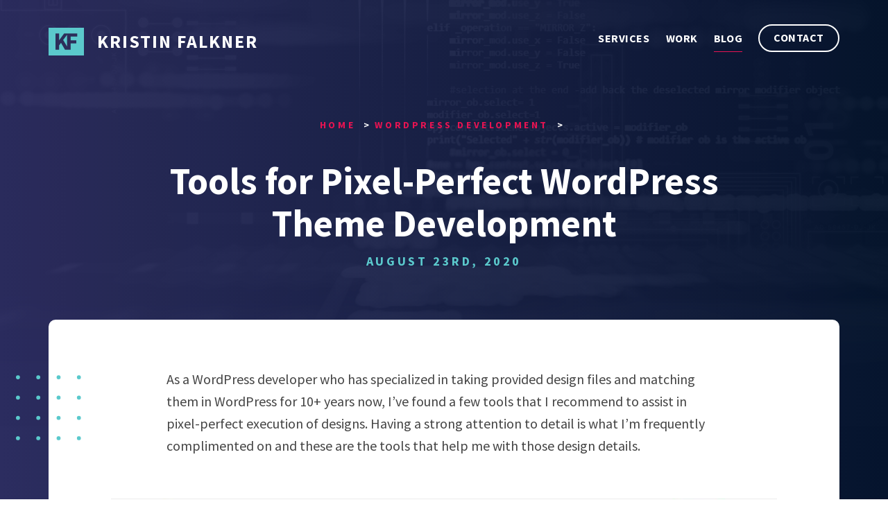

--- FILE ---
content_type: text/html; charset=UTF-8
request_url: https://www.kristinfalkner.com/tools-for-pixel-perfect-wordpress-theme-development/
body_size: 9942
content:
<!doctype html>
<html lang="en-US">
<head>
	
  <meta charset="utf-8">	
  <meta http-equiv="X-UA-Compatible" content="IE=edge">
		
		<meta name="viewport" content="width=device-width, initial-scale=1">
		<meta class="foundation-mq">
		
		<!-- If Site Icon isn't set in customizer -->
					<!-- Icons & Favicons -->
			<link rel="icon" href="https://www.kristinfalkner.com/wp-content/themes/kfalkner-wp/favicon.png">
			<link href="https://www.kristinfalkner.com/wp-content/themes/kfalkner-wp/images/apple-icon-touch.png" rel="apple-touch-icon" />
			<!--[if IE]>
				<link rel="shortcut icon" href="https://www.kristinfalkner.com/wp-content/themes/kfalkner-wp/favicon.ico">
			<![endif]-->
			<meta name="msapplication-TileColor" content="#ffffff">
			<meta name="msapplication-TileImage" content="https://www.kristinfalkner.com/wp-content/themes/kfalkner-wp/images/win8-tile-icon.png">
			<meta name="theme-color" content="#424242">
				
		<link rel="preload" href="https://www.kristinfalkner.com/wp-content/themes/kfalkner-wp/fonts/source-sans-pro-v19-latin-regular.woff2" as="font" type="font/woff2" crossorigin>
		<link rel="preload" href="https://www.kristinfalkner.com/wp-content/themes/kfalkner-wp/fonts/source-sans-pro-v19-latin-italic.woff2" as="font" type="font/woff2" crossorigin>
		<link rel="preload" href="https://www.kristinfalkner.com/wp-content/themes/kfalkner-wp/fonts/source-sans-pro-v19-latin-600.woff2" as="font" type="font/woff2" crossorigin>
		<link rel="preload" href="https://www.kristinfalkner.com/wp-content/themes/kfalkner-wp/fonts/source-sans-pro-v19-latin-700.woff2" as="font" type="font/woff2" crossorigin>
		<link rel="preload" href="https://www.kristinfalkner.com/wp-content/themes/kfalkner-wp/fonts/source-sans-pro-v19-latin-700italic.woff2" as="font" type="font/woff2" crossorigin>

		<title>Tools for Pixel-Perfect WordPress Theme Development - Kristin Falkner</title>
<link data-rocket-prefetch href="https://www.googletagmanager.com" rel="dns-prefetch">
<meta name="dc.title" content="Tools for Pixel-Perfect WordPress Theme Development - Kristin Falkner">
<meta name="dc.description" content="PixelSnap 2, Avocode and Project Huddle are a couple of the tools I use to ensure I&#039;m executing client-provided designs as accurately as possible.">
<meta name="dc.relation" content="https://www.kristinfalkner.com/tools-for-pixel-perfect-wordpress-theme-development/">
<meta name="dc.source" content="https://www.kristinfalkner.com/">
<meta name="dc.language" content="en_US">
<meta name="description" content="PixelSnap 2, Avocode and Project Huddle are a couple of the tools I use to ensure I&#039;m executing client-provided designs as accurately as possible.">
<meta name="robots" content="index, follow, max-snippet:-1, max-image-preview:large, max-video-preview:-1">
<link rel="canonical" href="https://www.kristinfalkner.com/tools-for-pixel-perfect-wordpress-theme-development/">
<meta property="og:url" content="https://www.kristinfalkner.com/tools-for-pixel-perfect-wordpress-theme-development/">
<meta property="og:site_name" content="Kristin Falkner">
<meta property="og:locale" content="en_US">
<meta property="og:type" content="article">
<meta property="og:title" content="Tools for Pixel-Perfect WordPress Theme Development - Kristin Falkner">
<meta property="og:description" content="PixelSnap 2, Avocode and Project Huddle are a couple of the tools I use to ensure I&#039;m executing client-provided designs as accurately as possible.">
<meta property="og:image" content="https://www.kristinfalkner.com/wp-content/uploads/2020/08/pixel-perfect.jpg">
<meta property="og:image:secure_url" content="https://www.kristinfalkner.com/wp-content/uploads/2020/08/pixel-perfect.jpg">
<meta property="og:image:width" content="1200">
<meta property="og:image:height" content="630">
<meta name="twitter:card" content="summary_large_image">
<meta name="twitter:site" content="kristincodeswp">
<meta name="twitter:creator" content="kristincodeswp">
<meta name="twitter:title" content="Tools for Pixel-Perfect WordPress Theme Development - Kristin Falkner">
<meta name="twitter:description" content="PixelSnap 2, Avocode and Project Huddle are a couple of the tools I use to ensure I&#039;m executing client-provided designs as accurately as possible.">
<meta name="twitter:image" content="https://www.kristinfalkner.com/wp-content/uploads/2020/08/pixel-perfect.jpg">
		<script type="application/ld+json">{"@context":"https:\/\/schema.org\/","@type":"Article","datePublished":"2020-08-23T13:20:14-07:00","dateModified":"2020-08-30T04:33:46-07:00","mainEntityOfPage":{"@type":"WebPage","@id":"https:\/\/www.kristinfalkner.com\/tools-for-pixel-perfect-wordpress-theme-development\/"},"headline":"Tools for Pixel-Perfect WordPress Theme Development","author":{"@type":"Person","name":"Kristin Falkner","url":"https:\/\/www.kristinfalkner.com\/author\/kristinwashere\/"},"image":{"@type":"ImageObject","url":"https:\/\/www.kristinfalkner.com\/wp-content\/uploads\/2020\/08\/pixel-perfect.jpg"},"publisher":{"@type":"Organization","name":"Kristin Falkner","logo":{"@type":"ImageObject","url":"https:\/\/www.kristinfalkner.com\/wp-content\/uploads\/2020\/07\/logo-kf.png","width":"622","height":"104"},"sameAs":["https:\/\/twitter.com\/kristincodeswp","https:\/\/www.youtube.com\/channel\/UCYI6dJWUyWx3NqaAZoLqW9A"]},"description":"As a WordPress developer who has specialized in taking provided design files and matching them in WordPress for&hellip;"}</script>
<link rel="alternate" title="oEmbed (JSON)" type="application/json+oembed" href="https://www.kristinfalkner.com/wp-json/oembed/1.0/embed?url=https%3A%2F%2Fwww.kristinfalkner.com%2Ftools-for-pixel-perfect-wordpress-theme-development%2F" />
<link rel="alternate" title="oEmbed (XML)" type="text/xml+oembed" href="https://www.kristinfalkner.com/wp-json/oembed/1.0/embed?url=https%3A%2F%2Fwww.kristinfalkner.com%2Ftools-for-pixel-perfect-wordpress-theme-development%2F&#038;format=xml" />
<style id='wp-img-auto-sizes-contain-inline-css' type='text/css'>
img:is([sizes=auto i],[sizes^="auto," i]){contain-intrinsic-size:3000px 1500px}
/*# sourceURL=wp-img-auto-sizes-contain-inline-css */
</style>
<style id='classic-theme-styles-inline-css' type='text/css'>
/*! This file is auto-generated */
.wp-block-button__link{color:#fff;background-color:#32373c;border-radius:9999px;box-shadow:none;text-decoration:none;padding:calc(.667em + 2px) calc(1.333em + 2px);font-size:1.125em}.wp-block-file__button{background:#32373c;color:#fff;text-decoration:none}
/*# sourceURL=/wp-includes/css/classic-themes.min.css */
</style>
<link rel='stylesheet' id='enlighterjs-css' href='https://www.kristinfalkner.com/wp-content/plugins/enlighter/cache/enlighterjs.min.css?ver=FtCiNuVIis5aUqJ' type='text/css' media='all' />
<link data-minify="1" rel='stylesheet' id='theme-style-css' href='https://www.kristinfalkner.com/wp-content/cache/min/1/wp-content/themes/kfalkner-wp/style.min.css?ver=1748618690' type='text/css' media='all' />
<link rel='stylesheet' id='wp-block-paragraph-css' href='https://www.kristinfalkner.com/wp-includes/blocks/paragraph/style.min.css?ver=6.9' type='text/css' media='all' />
<script type="text/javascript" src="https://www.kristinfalkner.com/wp-includes/js/jquery/jquery.min.js?ver=3.7.1" id="jquery-core-js"></script>
<script type="text/javascript" src="https://www.kristinfalkner.com/wp-includes/js/jquery/jquery-migrate.min.js?ver=3.4.1" id="jquery-migrate-js"></script>
<style>.breadcrumb {list-style:none;margin:0;padding-inline-start:0;}.breadcrumb li {margin:0;display:inline-block;position:relative;}.breadcrumb li::after{content:' > ';margin-left:5px;margin-right:5px;}.breadcrumb li:last-child::after{display:none}</style>
<script async src='https://www.googletagmanager.com/gtag/js?id=G-Q75VM1FZL7'></script><script>
window.dataLayer = window.dataLayer || [];
function gtag(){dataLayer.push(arguments);}gtag('js', new Date());
gtag('set', 'cookie_domain', 'auto');
gtag('set', 'cookie_flags', 'SameSite=None;Secure');

 gtag('config', 'G-Q75VM1FZL7' , {});

</script>
<noscript><style id="rocket-lazyload-nojs-css">.rll-youtube-player, [data-lazy-src]{display:none !important;}</style></noscript>
	<style id='wp-block-image-inline-css' type='text/css'>
.wp-block-image>a,.wp-block-image>figure>a{display:inline-block}.wp-block-image img{box-sizing:border-box;height:auto;max-width:100%;vertical-align:bottom}@media not (prefers-reduced-motion){.wp-block-image img.hide{visibility:hidden}.wp-block-image img.show{animation:show-content-image .4s}}.wp-block-image[style*=border-radius] img,.wp-block-image[style*=border-radius]>a{border-radius:inherit}.wp-block-image.has-custom-border img{box-sizing:border-box}.wp-block-image.aligncenter{text-align:center}.wp-block-image.alignfull>a,.wp-block-image.alignwide>a{width:100%}.wp-block-image.alignfull img,.wp-block-image.alignwide img{height:auto;width:100%}.wp-block-image .aligncenter,.wp-block-image .alignleft,.wp-block-image .alignright,.wp-block-image.aligncenter,.wp-block-image.alignleft,.wp-block-image.alignright{display:table}.wp-block-image .aligncenter>figcaption,.wp-block-image .alignleft>figcaption,.wp-block-image .alignright>figcaption,.wp-block-image.aligncenter>figcaption,.wp-block-image.alignleft>figcaption,.wp-block-image.alignright>figcaption{caption-side:bottom;display:table-caption}.wp-block-image .alignleft{float:left;margin:.5em 1em .5em 0}.wp-block-image .alignright{float:right;margin:.5em 0 .5em 1em}.wp-block-image .aligncenter{margin-left:auto;margin-right:auto}.wp-block-image :where(figcaption){margin-bottom:1em;margin-top:.5em}.wp-block-image.is-style-circle-mask img{border-radius:9999px}@supports ((-webkit-mask-image:none) or (mask-image:none)) or (-webkit-mask-image:none){.wp-block-image.is-style-circle-mask img{border-radius:0;-webkit-mask-image:url('data:image/svg+xml;utf8,<svg viewBox="0 0 100 100" xmlns="http://www.w3.org/2000/svg"><circle cx="50" cy="50" r="50"/></svg>');mask-image:url('data:image/svg+xml;utf8,<svg viewBox="0 0 100 100" xmlns="http://www.w3.org/2000/svg"><circle cx="50" cy="50" r="50"/></svg>');mask-mode:alpha;-webkit-mask-position:center;mask-position:center;-webkit-mask-repeat:no-repeat;mask-repeat:no-repeat;-webkit-mask-size:contain;mask-size:contain}}:root :where(.wp-block-image.is-style-rounded img,.wp-block-image .is-style-rounded img){border-radius:9999px}.wp-block-image figure{margin:0}.wp-lightbox-container{display:flex;flex-direction:column;position:relative}.wp-lightbox-container img{cursor:zoom-in}.wp-lightbox-container img:hover+button{opacity:1}.wp-lightbox-container button{align-items:center;backdrop-filter:blur(16px) saturate(180%);background-color:#5a5a5a40;border:none;border-radius:4px;cursor:zoom-in;display:flex;height:20px;justify-content:center;opacity:0;padding:0;position:absolute;right:16px;text-align:center;top:16px;width:20px;z-index:100}@media not (prefers-reduced-motion){.wp-lightbox-container button{transition:opacity .2s ease}}.wp-lightbox-container button:focus-visible{outline:3px auto #5a5a5a40;outline:3px auto -webkit-focus-ring-color;outline-offset:3px}.wp-lightbox-container button:hover{cursor:pointer;opacity:1}.wp-lightbox-container button:focus{opacity:1}.wp-lightbox-container button:focus,.wp-lightbox-container button:hover,.wp-lightbox-container button:not(:hover):not(:active):not(.has-background){background-color:#5a5a5a40;border:none}.wp-lightbox-overlay{box-sizing:border-box;cursor:zoom-out;height:100vh;left:0;overflow:hidden;position:fixed;top:0;visibility:hidden;width:100%;z-index:100000}.wp-lightbox-overlay .close-button{align-items:center;cursor:pointer;display:flex;justify-content:center;min-height:40px;min-width:40px;padding:0;position:absolute;right:calc(env(safe-area-inset-right) + 16px);top:calc(env(safe-area-inset-top) + 16px);z-index:5000000}.wp-lightbox-overlay .close-button:focus,.wp-lightbox-overlay .close-button:hover,.wp-lightbox-overlay .close-button:not(:hover):not(:active):not(.has-background){background:none;border:none}.wp-lightbox-overlay .lightbox-image-container{height:var(--wp--lightbox-container-height);left:50%;overflow:hidden;position:absolute;top:50%;transform:translate(-50%,-50%);transform-origin:top left;width:var(--wp--lightbox-container-width);z-index:9999999999}.wp-lightbox-overlay .wp-block-image{align-items:center;box-sizing:border-box;display:flex;height:100%;justify-content:center;margin:0;position:relative;transform-origin:0 0;width:100%;z-index:3000000}.wp-lightbox-overlay .wp-block-image img{height:var(--wp--lightbox-image-height);min-height:var(--wp--lightbox-image-height);min-width:var(--wp--lightbox-image-width);width:var(--wp--lightbox-image-width)}.wp-lightbox-overlay .wp-block-image figcaption{display:none}.wp-lightbox-overlay button{background:none;border:none}.wp-lightbox-overlay .scrim{background-color:#fff;height:100%;opacity:.9;position:absolute;width:100%;z-index:2000000}.wp-lightbox-overlay.active{visibility:visible}@media not (prefers-reduced-motion){.wp-lightbox-overlay.active{animation:turn-on-visibility .25s both}.wp-lightbox-overlay.active img{animation:turn-on-visibility .35s both}.wp-lightbox-overlay.show-closing-animation:not(.active){animation:turn-off-visibility .35s both}.wp-lightbox-overlay.show-closing-animation:not(.active) img{animation:turn-off-visibility .25s both}.wp-lightbox-overlay.zoom.active{animation:none;opacity:1;visibility:visible}.wp-lightbox-overlay.zoom.active .lightbox-image-container{animation:lightbox-zoom-in .4s}.wp-lightbox-overlay.zoom.active .lightbox-image-container img{animation:none}.wp-lightbox-overlay.zoom.active .scrim{animation:turn-on-visibility .4s forwards}.wp-lightbox-overlay.zoom.show-closing-animation:not(.active){animation:none}.wp-lightbox-overlay.zoom.show-closing-animation:not(.active) .lightbox-image-container{animation:lightbox-zoom-out .4s}.wp-lightbox-overlay.zoom.show-closing-animation:not(.active) .lightbox-image-container img{animation:none}.wp-lightbox-overlay.zoom.show-closing-animation:not(.active) .scrim{animation:turn-off-visibility .4s forwards}}@keyframes show-content-image{0%{visibility:hidden}99%{visibility:hidden}to{visibility:visible}}@keyframes turn-on-visibility{0%{opacity:0}to{opacity:1}}@keyframes turn-off-visibility{0%{opacity:1;visibility:visible}99%{opacity:0;visibility:visible}to{opacity:0;visibility:hidden}}@keyframes lightbox-zoom-in{0%{transform:translate(calc((-100vw + var(--wp--lightbox-scrollbar-width))/2 + var(--wp--lightbox-initial-left-position)),calc(-50vh + var(--wp--lightbox-initial-top-position))) scale(var(--wp--lightbox-scale))}to{transform:translate(-50%,-50%) scale(1)}}@keyframes lightbox-zoom-out{0%{transform:translate(-50%,-50%) scale(1);visibility:visible}99%{visibility:visible}to{transform:translate(calc((-100vw + var(--wp--lightbox-scrollbar-width))/2 + var(--wp--lightbox-initial-left-position)),calc(-50vh + var(--wp--lightbox-initial-top-position))) scale(var(--wp--lightbox-scale));visibility:hidden}}
/*# sourceURL=https://www.kristinfalkner.com/wp-includes/blocks/image/style.min.css */
</style>
<style id='global-styles-inline-css' type='text/css'>
:root{--wp--preset--aspect-ratio--square: 1;--wp--preset--aspect-ratio--4-3: 4/3;--wp--preset--aspect-ratio--3-4: 3/4;--wp--preset--aspect-ratio--3-2: 3/2;--wp--preset--aspect-ratio--2-3: 2/3;--wp--preset--aspect-ratio--16-9: 16/9;--wp--preset--aspect-ratio--9-16: 9/16;--wp--preset--color--black: #000000;--wp--preset--color--cyan-bluish-gray: #abb8c3;--wp--preset--color--white: #ffffff;--wp--preset--color--pale-pink: #f78da7;--wp--preset--color--vivid-red: #cf2e2e;--wp--preset--color--luminous-vivid-orange: #ff6900;--wp--preset--color--luminous-vivid-amber: #fcb900;--wp--preset--color--light-green-cyan: #7bdcb5;--wp--preset--color--vivid-green-cyan: #00d084;--wp--preset--color--pale-cyan-blue: #8ed1fc;--wp--preset--color--vivid-cyan-blue: #0693e3;--wp--preset--color--vivid-purple: #9b51e0;--wp--preset--gradient--vivid-cyan-blue-to-vivid-purple: linear-gradient(135deg,rgb(6,147,227) 0%,rgb(155,81,224) 100%);--wp--preset--gradient--light-green-cyan-to-vivid-green-cyan: linear-gradient(135deg,rgb(122,220,180) 0%,rgb(0,208,130) 100%);--wp--preset--gradient--luminous-vivid-amber-to-luminous-vivid-orange: linear-gradient(135deg,rgb(252,185,0) 0%,rgb(255,105,0) 100%);--wp--preset--gradient--luminous-vivid-orange-to-vivid-red: linear-gradient(135deg,rgb(255,105,0) 0%,rgb(207,46,46) 100%);--wp--preset--gradient--very-light-gray-to-cyan-bluish-gray: linear-gradient(135deg,rgb(238,238,238) 0%,rgb(169,184,195) 100%);--wp--preset--gradient--cool-to-warm-spectrum: linear-gradient(135deg,rgb(74,234,220) 0%,rgb(151,120,209) 20%,rgb(207,42,186) 40%,rgb(238,44,130) 60%,rgb(251,105,98) 80%,rgb(254,248,76) 100%);--wp--preset--gradient--blush-light-purple: linear-gradient(135deg,rgb(255,206,236) 0%,rgb(152,150,240) 100%);--wp--preset--gradient--blush-bordeaux: linear-gradient(135deg,rgb(254,205,165) 0%,rgb(254,45,45) 50%,rgb(107,0,62) 100%);--wp--preset--gradient--luminous-dusk: linear-gradient(135deg,rgb(255,203,112) 0%,rgb(199,81,192) 50%,rgb(65,88,208) 100%);--wp--preset--gradient--pale-ocean: linear-gradient(135deg,rgb(255,245,203) 0%,rgb(182,227,212) 50%,rgb(51,167,181) 100%);--wp--preset--gradient--electric-grass: linear-gradient(135deg,rgb(202,248,128) 0%,rgb(113,206,126) 100%);--wp--preset--gradient--midnight: linear-gradient(135deg,rgb(2,3,129) 0%,rgb(40,116,252) 100%);--wp--preset--font-size--small: 13px;--wp--preset--font-size--medium: 20px;--wp--preset--font-size--large: 36px;--wp--preset--font-size--x-large: 42px;--wp--preset--spacing--20: 0.44rem;--wp--preset--spacing--30: 0.67rem;--wp--preset--spacing--40: 1rem;--wp--preset--spacing--50: 1.5rem;--wp--preset--spacing--60: 2.25rem;--wp--preset--spacing--70: 3.38rem;--wp--preset--spacing--80: 5.06rem;--wp--preset--shadow--natural: 6px 6px 9px rgba(0, 0, 0, 0.2);--wp--preset--shadow--deep: 12px 12px 50px rgba(0, 0, 0, 0.4);--wp--preset--shadow--sharp: 6px 6px 0px rgba(0, 0, 0, 0.2);--wp--preset--shadow--outlined: 6px 6px 0px -3px rgb(255, 255, 255), 6px 6px rgb(0, 0, 0);--wp--preset--shadow--crisp: 6px 6px 0px rgb(0, 0, 0);}:where(.is-layout-flex){gap: 0.5em;}:where(.is-layout-grid){gap: 0.5em;}body .is-layout-flex{display: flex;}.is-layout-flex{flex-wrap: wrap;align-items: center;}.is-layout-flex > :is(*, div){margin: 0;}body .is-layout-grid{display: grid;}.is-layout-grid > :is(*, div){margin: 0;}:where(.wp-block-columns.is-layout-flex){gap: 2em;}:where(.wp-block-columns.is-layout-grid){gap: 2em;}:where(.wp-block-post-template.is-layout-flex){gap: 1.25em;}:where(.wp-block-post-template.is-layout-grid){gap: 1.25em;}.has-black-color{color: var(--wp--preset--color--black) !important;}.has-cyan-bluish-gray-color{color: var(--wp--preset--color--cyan-bluish-gray) !important;}.has-white-color{color: var(--wp--preset--color--white) !important;}.has-pale-pink-color{color: var(--wp--preset--color--pale-pink) !important;}.has-vivid-red-color{color: var(--wp--preset--color--vivid-red) !important;}.has-luminous-vivid-orange-color{color: var(--wp--preset--color--luminous-vivid-orange) !important;}.has-luminous-vivid-amber-color{color: var(--wp--preset--color--luminous-vivid-amber) !important;}.has-light-green-cyan-color{color: var(--wp--preset--color--light-green-cyan) !important;}.has-vivid-green-cyan-color{color: var(--wp--preset--color--vivid-green-cyan) !important;}.has-pale-cyan-blue-color{color: var(--wp--preset--color--pale-cyan-blue) !important;}.has-vivid-cyan-blue-color{color: var(--wp--preset--color--vivid-cyan-blue) !important;}.has-vivid-purple-color{color: var(--wp--preset--color--vivid-purple) !important;}.has-black-background-color{background-color: var(--wp--preset--color--black) !important;}.has-cyan-bluish-gray-background-color{background-color: var(--wp--preset--color--cyan-bluish-gray) !important;}.has-white-background-color{background-color: var(--wp--preset--color--white) !important;}.has-pale-pink-background-color{background-color: var(--wp--preset--color--pale-pink) !important;}.has-vivid-red-background-color{background-color: var(--wp--preset--color--vivid-red) !important;}.has-luminous-vivid-orange-background-color{background-color: var(--wp--preset--color--luminous-vivid-orange) !important;}.has-luminous-vivid-amber-background-color{background-color: var(--wp--preset--color--luminous-vivid-amber) !important;}.has-light-green-cyan-background-color{background-color: var(--wp--preset--color--light-green-cyan) !important;}.has-vivid-green-cyan-background-color{background-color: var(--wp--preset--color--vivid-green-cyan) !important;}.has-pale-cyan-blue-background-color{background-color: var(--wp--preset--color--pale-cyan-blue) !important;}.has-vivid-cyan-blue-background-color{background-color: var(--wp--preset--color--vivid-cyan-blue) !important;}.has-vivid-purple-background-color{background-color: var(--wp--preset--color--vivid-purple) !important;}.has-black-border-color{border-color: var(--wp--preset--color--black) !important;}.has-cyan-bluish-gray-border-color{border-color: var(--wp--preset--color--cyan-bluish-gray) !important;}.has-white-border-color{border-color: var(--wp--preset--color--white) !important;}.has-pale-pink-border-color{border-color: var(--wp--preset--color--pale-pink) !important;}.has-vivid-red-border-color{border-color: var(--wp--preset--color--vivid-red) !important;}.has-luminous-vivid-orange-border-color{border-color: var(--wp--preset--color--luminous-vivid-orange) !important;}.has-luminous-vivid-amber-border-color{border-color: var(--wp--preset--color--luminous-vivid-amber) !important;}.has-light-green-cyan-border-color{border-color: var(--wp--preset--color--light-green-cyan) !important;}.has-vivid-green-cyan-border-color{border-color: var(--wp--preset--color--vivid-green-cyan) !important;}.has-pale-cyan-blue-border-color{border-color: var(--wp--preset--color--pale-cyan-blue) !important;}.has-vivid-cyan-blue-border-color{border-color: var(--wp--preset--color--vivid-cyan-blue) !important;}.has-vivid-purple-border-color{border-color: var(--wp--preset--color--vivid-purple) !important;}.has-vivid-cyan-blue-to-vivid-purple-gradient-background{background: var(--wp--preset--gradient--vivid-cyan-blue-to-vivid-purple) !important;}.has-light-green-cyan-to-vivid-green-cyan-gradient-background{background: var(--wp--preset--gradient--light-green-cyan-to-vivid-green-cyan) !important;}.has-luminous-vivid-amber-to-luminous-vivid-orange-gradient-background{background: var(--wp--preset--gradient--luminous-vivid-amber-to-luminous-vivid-orange) !important;}.has-luminous-vivid-orange-to-vivid-red-gradient-background{background: var(--wp--preset--gradient--luminous-vivid-orange-to-vivid-red) !important;}.has-very-light-gray-to-cyan-bluish-gray-gradient-background{background: var(--wp--preset--gradient--very-light-gray-to-cyan-bluish-gray) !important;}.has-cool-to-warm-spectrum-gradient-background{background: var(--wp--preset--gradient--cool-to-warm-spectrum) !important;}.has-blush-light-purple-gradient-background{background: var(--wp--preset--gradient--blush-light-purple) !important;}.has-blush-bordeaux-gradient-background{background: var(--wp--preset--gradient--blush-bordeaux) !important;}.has-luminous-dusk-gradient-background{background: var(--wp--preset--gradient--luminous-dusk) !important;}.has-pale-ocean-gradient-background{background: var(--wp--preset--gradient--pale-ocean) !important;}.has-electric-grass-gradient-background{background: var(--wp--preset--gradient--electric-grass) !important;}.has-midnight-gradient-background{background: var(--wp--preset--gradient--midnight) !important;}.has-small-font-size{font-size: var(--wp--preset--font-size--small) !important;}.has-medium-font-size{font-size: var(--wp--preset--font-size--medium) !important;}.has-large-font-size{font-size: var(--wp--preset--font-size--large) !important;}.has-x-large-font-size{font-size: var(--wp--preset--font-size--x-large) !important;}
/*# sourceURL=global-styles-inline-css */
</style>
<meta name="generator" content="WP Rocket 3.20.3" data-wpr-features="wpr_lazyload_images wpr_preconnect_external_domains wpr_minify_css wpr_desktop" /></head>

	<body class="wp-singular post-template-default single single-post postid-4101 single-format-standard wp-theme-kfalkner-wp">

		<a class="screen-reader-text" href="#content">Skip to main content</a>
		
		<div id="menu" class="mobile-menu" :aria-hidden="isOpen">
  
  <div class="mobile-menu__inner" x-data="navToggle" x-on:keydown.escape="hide()">
    
    <div class="mobile-menu__header">
      
      <a class="mobile-menu__logo" href="https://www.kristinfalkner.com/">Kristin Falkner</a>

      <button id="menu-close" :aria-expanded="isOpen" aria-controls="menu" class="mobile-menu__close" @click="hide()">Close Menu</button>
      
    </div>

    <div class="mobile-menu__nav">
      
      <div class="menu-mobile-menu-container"><ul id="menu-mobile-menu" class="menu"><li id="menu-item-2066" class="menu-item menu-item-type-post_type menu-item-object-page menu-item-2066"><a href="https://www.kristinfalkner.com/services/">Services</a></li>
<li id="menu-item-2065" class="menu-item menu-item-type-post_type menu-item-object-page menu-item-2065"><a href="https://www.kristinfalkner.com/portfolio/">Work</a></li>
<li id="menu-item-2068" class="menu-item menu-item-type-post_type menu-item-object-page current_page_parent menu-item-2068"><a href="https://www.kristinfalkner.com/blog/">Blog</a></li>
<li id="menu-item-2067" class="menu-item menu-item-type-post_type menu-item-object-page menu-item-2067"><a href="https://www.kristinfalkner.com/faq/">FAQ</a></li>
<li id="menu-item-2069" class="menu-item menu-item-type-custom menu-item-object-custom menu-item-2069"><a href="mailto:kristin@kristinfalkner.com">Send Email</a></li>
</ul></div>
    </div>

    <div class="mobile-menu__footer">
      <a class="button" href="https://www.kristinfalkner.com/contact/"><span>Get a Quote</span></a>
    </div>

  </div>

</div>		
		<header class="header">

			<div class="header__inner">

				<a class="header__logo" href="https://www.kristinfalkner.com/">Kristin Falkner</a>

				<div class="header__nav"><ul id="menu-main-menu" class="menu"><li id="menu-item-2007" class="menu-item menu-item-type-post_type menu-item-object-page menu-item-2007"><a href="https://www.kristinfalkner.com/services/">Services</a></li>
<li id="menu-item-2041" class="menu-item menu-item-type-post_type menu-item-object-page menu-item-2041"><a href="https://www.kristinfalkner.com/portfolio/">Work</a></li>
<li id="menu-item-1835" class="blog-link menu-item menu-item-type-post_type menu-item-object-page current_page_parent menu-item-1835"><a href="https://www.kristinfalkner.com/blog/">Blog</a></li>
<li id="menu-item-1950" class="btn-wrapper menu-item menu-item-type-post_type menu-item-object-page menu-item-1950"><a href="https://www.kristinfalkner.com/contact/">Contact</a></li>
</ul></div>
				<button id="nav-open" :aria-expanded="isOpen" aria-controls="menu" class="header__toggle" x-data="navToggle" @click="toggle()" x-on:keydown.escape="hide()">Menu</button>

			</div>
		
		</header>
		
		<main id="content">
	<article id="post-4101" class="post-detail post-4101 post type-post status-publish format-standard has-post-thumbnail hentry category-wordpress-development">
	
	<div class="post-detail__header">

		<div class="post-detail__breadcrumbs">
			<nav  aria-label="breadcrumb"><ol class="breadcrumb" itemscope itemtype="https://schema.org/BreadcrumbList"><li class="breadcrumb-item" itemprop="itemListElement" itemscope itemtype="https://schema.org/ListItem"><a itemscope itemtype="https://schema.org/WebPage" itemprop="item" itemid="https://www.kristinfalkner.com" href="https://www.kristinfalkner.com"><span itemprop="name">Home</span></a><meta itemprop="position" content="1"></li><li class="breadcrumb-item" itemprop="itemListElement" itemscope itemtype="https://schema.org/ListItem"><a itemscope itemtype="https://schema.org/WebPage" itemprop="item" itemid="https://www.kristinfalkner.com/category/wordpress-development/" href="https://www.kristinfalkner.com/category/wordpress-development/"><span itemprop="name">WordPress Development</span></a><meta itemprop="position" content="2"></li><li class="breadcrumb-item active" aria-current="page" itemprop="itemListElement" itemscope itemtype="https://schema.org/ListItem"><span itemprop="name">Tools for Pixel-Perfect WordPress Theme Development</span><meta itemprop="position" content="3"></li></ol></nav>		</div>

		<h1>Tools for Pixel-Perfect WordPress Theme Development</h1>

		<p class="post-detail__meta">August 23rd, 2020</p>

	</div>

	<div class="post-detail__body">

		<div class="post-detail__body-inner">

			<div class="post-detail__body-wrapper">

				<div class="post-detail__body-content">

					
<p>As a WordPress developer who has specialized in taking provided design files and matching them in WordPress for 10+ years now, I&#8217;ve found a few tools that I recommend to assist in pixel-perfect execution of designs. Having a strong attention to detail is what I&#8217;m frequently complimented on and these are the tools that help me with those design details.</p>



<figure class="wp-block-image alignwide size-large"><img fetchpriority="high" decoding="async" width="1024" height="568" src="data:image/svg+xml,%3Csvg%20xmlns='http://www.w3.org/2000/svg'%20viewBox='0%200%201024%20568'%3E%3C/svg%3E" alt="Screenshot of PixelSnap 2 homepage" class="wp-image-4114" data-lazy-srcset="https://www.kristinfalkner.com/wp-content/uploads/2020/08/pixelsnap2-1024x568.jpg 1024w, https://www.kristinfalkner.com/wp-content/uploads/2020/08/pixelsnap2-300x166.jpg 300w, https://www.kristinfalkner.com/wp-content/uploads/2020/08/pixelsnap2-768x426.jpg 768w, https://www.kristinfalkner.com/wp-content/uploads/2020/08/pixelsnap2.jpg 1190w" data-lazy-sizes="(max-width: 1024px) 100vw, 1024px" data-lazy-src="https://mk0kristinfalkn9ilkp.kinstacdn.com/wp-content/uploads/2020/08/pixelsnap2-1024x568.jpg" /><noscript><img fetchpriority="high" decoding="async" width="1024" height="568" src="https://mk0kristinfalkn9ilkp.kinstacdn.com/wp-content/uploads/2020/08/pixelsnap2-1024x568.jpg" alt="Screenshot of PixelSnap 2 homepage" class="wp-image-4114" srcset="https://www.kristinfalkner.com/wp-content/uploads/2020/08/pixelsnap2-1024x568.jpg 1024w, https://www.kristinfalkner.com/wp-content/uploads/2020/08/pixelsnap2-300x166.jpg 300w, https://www.kristinfalkner.com/wp-content/uploads/2020/08/pixelsnap2-768x426.jpg 768w, https://www.kristinfalkner.com/wp-content/uploads/2020/08/pixelsnap2.jpg 1190w" sizes="(max-width: 1024px) 100vw, 1024px" /></noscript><figcaption>Screenshot of PixelSnap 2 homepage</figcaption></figure>



<p><a href="https://getpixelsnap.com/" target="_blank" rel="noreferrer noopener">PixelSnap 2</a>: This is a super handy measuring app that I&#8217;ve found extremely useful in making sure the spacing of elements is on point. Before using this app, I was primarily relying on Google Chrome extensions like Dimensions to do something similar. PixelSnap 2 is just by far superior due to the fact you can hold multiple dimensions, add horizontal/vertical guides and adjust tolerance for colors when measuring between two items. This has become a tool I really rely on when tightening up spacing on any WordPress development project.</p>



<p><a href="https://avocode.com/" target="_blank" rel="noreferrer noopener">Avocode</a>: I work with all kinds of design files whether it&#8217;s Figma, Sketch, Photoshop, etc. I&#8217;m not overly reliant on the CSS generated by some of these design tools but it is extremely helpful on certain elements, namely box shadows, text shadows, letter spacing and those kind of details. When a design isn&#8217;t done in a design program that makes pulling those specifics easy to access, Avocode is a handy tool. It&#8217;s also nice to switch between projects across different design programs without jumping in between all the programs.</p>



<p><a href="https://projecthuddle.com/" target="_blank" rel="noreferrer noopener">ProjectHuddle</a>: This is the newest item in my toolbox for getting client feedback on builds. Clients can easily leave notes directly on the staging site regarding anything they&#8217;d like edited. One of my favorite things is it collects handy data like their browser &amp; screen size, as well. If a client decides to tweak a design and they want to adjust a color or spacing or similar, this tool creates a path for them to easily leave that feedback.</p>



<p>No client wants to trust a developer to build their designs and get a design back that is just kind of similar to what they were looking for. By leveraging tools that make it easy to access &amp; execute the finer details of design, you can ensure the accuracy of your work and make sure clients leave happy.</p>



<p><strong>Have a design you need built to pixel-perfect accuracy?</strong> <a href="https://www.kristinfalkner.com/contact/" data-type="page" data-id="1943">Let&#8217;s chat.</a></p>

					<div class="post-detail__footer">

						<div class="post-detail__footer-cat">
							MORE: <a href="https://www.kristinfalkner.com/category/wordpress-development/" rel="category tag">WordPress Development</a>						</div>

					</div>

				</div>

			</div>

		</div>

	</div>

</article>


<section class="post-detail__related grid-container">

	<div class="post-detail__related-inner grid-x grid-padding-x">

		<div class="cell">
			<h3>Related Articles</h3>
		</div>
		
		<div class="archive-page__grid cell grid-x grid-padding-x">

		<article id="post-7540" class="archive-page__preview cell medium-6 large-4 post-7540 post type-post status-publish format-standard has-post-thumbnail hentry category-wordpress-development">
  <div class="archive-page__preview-inner">

    <div class="archive-page__preview-info">

      <p class="post-detail__meta">May 31, 2024</p>

      <h2><a href="https://www.kristinfalkner.com/dont-settle-for-less-than-full-access-to-your-wordpress-website/">Don&#8217;t Settle for Less Than Full Access to Your WordPress Website</a></h2>

      <p>While often done "for your own benefit", this practice just tees up potential future issues.</p>
      <div class="archive-page__preview-more">
        <div class="archive-page__preview-more-inner">
          <span>Read more</span>
        </div>
      </div>

    </div>

  </div>

</article><article id="post-7480" class="archive-page__preview cell medium-6 large-4 post-7480 post type-post status-publish format-standard has-post-thumbnail hentry category-wordpress-development">
  <div class="archive-page__preview-inner">

    <div class="archive-page__preview-info">

      <p class="post-detail__meta">June 25, 2023</p>

      <h2><a href="https://www.kristinfalkner.com/wordpress-design-development-difference/">What&#8217;s the Difference Between WordPress Design &#038; Development?</a></h2>

      <p>Figuring out what kind of service provider you need for a website project can be confusing. Let's look at the differences.</p>
      <div class="archive-page__preview-more">
        <div class="archive-page__preview-more-inner">
          <span>Read more</span>
        </div>
      </div>

    </div>

  </div>

</article><article id="post-7266" class="archive-page__preview cell medium-6 large-4 post-7266 post type-post status-publish format-standard has-post-thumbnail hentry category-wordpress-development">
  <div class="archive-page__preview-inner">

    <div class="archive-page__preview-info">

      <p class="post-detail__meta">August 21, 2022</p>

      <h2><a href="https://www.kristinfalkner.com/development-update-frequency/">How Shifting the Frequency of Development Updates Drastically Improved My Business</a></h2>

      <p>Learn how I was ruining my work life and how I fixed it to get more focused coding time, less interruptions, and overall improved work satisfaction.</p>
      <div class="archive-page__preview-more">
        <div class="archive-page__preview-more-inner">
          <span>Read more</span>
        </div>
      </div>

    </div>

  </div>

</article>		
		</div>

	</div>

</section>

    
    </main>
    <!--</END MAIN>-->
    <footer class="footer">
      
      <div class="footer__inner grid-container">

        <div class="footer__wrapper grid-x grid-padding-x">

          <div class="footer__contact cell large-3">

            <h3>Get in Touch</h3>

            <p>Have a question not listed in the <a href="https://www.kristinfalkner.com/faq/">FAQs</a>? Email me at <a href="mailto:kristin@kristinfalkner.com">kristin@kristinfalkner.com</a></p>
<p>Want to discuss your next project?</p>

            <a class="button" href="https://www.kristinfalkner.com/contact/"><span>Get a Quote</span></a>

          </div>

          <div class="footer__bio cell large-6">
            
            <h3>About</h3>

            <p>Hi, I&#8217;m Kristin! I&#8217;m a freelance WordPress developer who currently splits time between <a href="https://www.kristinfalkner.com/kansas-city-wordpress-developer/">Kansas City, MO</a> and <a href="https://www.kristinfalkner.com/los-angeles-wordpress-developer/">Los Angeles, CA</a>. I also travel often &amp; whenever I can, as one of my favorite things about what I do is the ability to do it from anywhere with wifi. I&#8217;ve been specializing in custom WordPress development for over a decade and I&#8217;ve been fortunate enough to work with clients of all sizes spanning across the U.S. and beyond over that time. I&#8217;d love the chance to talk about how I can help make your next <a href="https://www.kristinfalkner.com/services/custom-wordpress-themes/">WordPress</a> or <a href="https://www.kristinfalkner.com/services/custom-shopify-themes/">Shopify</a> project a success.</p>

          </div>

          <div class="footer__nav cell large-3">
            
            <ul id="menu-footer-menu" class="menu"><li id="menu-item-27" class="menu-item menu-item-type-post_type menu-item-object-page menu-item-home menu-item-27"><a href="https://www.kristinfalkner.com/">Home</a></li>
<li id="menu-item-2020" class="menu-item menu-item-type-post_type menu-item-object-page menu-item-2020"><a href="https://www.kristinfalkner.com/services/">Services</a></li>
<li id="menu-item-2040" class="menu-item menu-item-type-post_type menu-item-object-page menu-item-2040"><a href="https://www.kristinfalkner.com/portfolio/">Work</a></li>
<li id="menu-item-7550" class="menu-item menu-item-type-custom menu-item-object-custom menu-item-7550"><a target="_blank" href="https://wpfieldwork.com/website-planning-for-wordpress-developers/">Course</a></li>
<li id="menu-item-2019" class="menu-item menu-item-type-post_type menu-item-object-page current_page_parent menu-item-2019"><a href="https://www.kristinfalkner.com/blog/">Blog</a></li>
<li id="menu-item-7549" class="menu-item menu-item-type-custom menu-item-object-custom menu-item-7549"><a target="_blank" href="https://wpfieldwork.com">Tutorials</a></li>
<li id="menu-item-2018" class="menu-item menu-item-type-post_type menu-item-object-page menu-item-2018"><a href="https://www.kristinfalkner.com/faq/">FAQ</a></li>
<li id="menu-item-2021" class="menu-item menu-item-type-post_type menu-item-object-page menu-item-2021"><a href="https://www.kristinfalkner.com/contact/">Contact</a></li>
</ul>
            <p class="footer__copyright">
              &copy; 2026 Kristin Falkner.<br/>
              All Rights Reserved.<br/>
              <a href="https://www.kristinfalkner.com/privacy-policy/">Privacy Policy</a>
            </p>

            <a class="footer__hosting" href="https://kinsta.com/?kaid=CXTCDXFPIZNH" target="_blank" rel="noopener nofollow">Hosted with <span>Kinsta</span></a>

          </div>

        </div>

      </div>

    </footer>
  
    <script type="speculationrules">
{"prefetch":[{"source":"document","where":{"and":[{"href_matches":"/*"},{"not":{"href_matches":["/wp-*.php","/wp-admin/*","/wp-content/uploads/*","/wp-content/*","/wp-content/plugins/*","/wp-content/themes/kfalkner-wp/*","/*\\?(.+)"]}},{"not":{"selector_matches":"a[rel~=\"nofollow\"]"}},{"not":{"selector_matches":".no-prefetch, .no-prefetch a"}}]},"eagerness":"conservative"}]}
</script>
<script type="text/javascript" src="https://www.kristinfalkner.com/wp-content/plugins/enlighter/cache/enlighterjs.min.js?ver=FtCiNuVIis5aUqJ" id="enlighterjs-js"></script>
<script type="text/javascript" id="enlighterjs-js-after">
/* <![CDATA[ */
!function(e,n){if("undefined"!=typeof EnlighterJS){var o={"selectors":{"block":"pre.EnlighterJSRAW","inline":"code.EnlighterJSRAW"},"options":{"indent":2,"ampersandCleanup":true,"linehover":true,"rawcodeDbclick":false,"textOverflow":"break","linenumbers":true,"theme":"atomic","language":"php","retainCssClasses":false,"collapse":false,"toolbarOuter":"","toolbarTop":"{BTN_RAW}{BTN_COPY}{BTN_WINDOW}{BTN_WEBSITE}","toolbarBottom":""}};(e.EnlighterJSINIT=function(){EnlighterJS.init(o.selectors.block,o.selectors.inline,o.options)})()}else{(n&&(n.error||n.log)||function(){})("Error: EnlighterJS resources not loaded yet!")}}(window,console);
//# sourceURL=enlighterjs-js-after
/* ]]> */
</script>
<script type="text/javascript" src="https://www.kristinfalkner.com/wp-content/themes/kfalkner-wp/js/theme.min.js?ver=1721333929" id="site-js-js"></script>
<script>window.lazyLoadOptions=[{elements_selector:"img[data-lazy-src],.rocket-lazyload",data_src:"lazy-src",data_srcset:"lazy-srcset",data_sizes:"lazy-sizes",class_loading:"lazyloading",class_loaded:"lazyloaded",threshold:300,callback_loaded:function(element){if(element.tagName==="IFRAME"&&element.dataset.rocketLazyload=="fitvidscompatible"){if(element.classList.contains("lazyloaded")){if(typeof window.jQuery!="undefined"){if(jQuery.fn.fitVids){jQuery(element).parent().fitVids()}}}}}},{elements_selector:".rocket-lazyload",data_src:"lazy-src",data_srcset:"lazy-srcset",data_sizes:"lazy-sizes",class_loading:"lazyloading",class_loaded:"lazyloaded",threshold:300,}];window.addEventListener('LazyLoad::Initialized',function(e){var lazyLoadInstance=e.detail.instance;if(window.MutationObserver){var observer=new MutationObserver(function(mutations){var image_count=0;var iframe_count=0;var rocketlazy_count=0;mutations.forEach(function(mutation){for(var i=0;i<mutation.addedNodes.length;i++){if(typeof mutation.addedNodes[i].getElementsByTagName!=='function'){continue}
if(typeof mutation.addedNodes[i].getElementsByClassName!=='function'){continue}
images=mutation.addedNodes[i].getElementsByTagName('img');is_image=mutation.addedNodes[i].tagName=="IMG";iframes=mutation.addedNodes[i].getElementsByTagName('iframe');is_iframe=mutation.addedNodes[i].tagName=="IFRAME";rocket_lazy=mutation.addedNodes[i].getElementsByClassName('rocket-lazyload');image_count+=images.length;iframe_count+=iframes.length;rocketlazy_count+=rocket_lazy.length;if(is_image){image_count+=1}
if(is_iframe){iframe_count+=1}}});if(image_count>0||iframe_count>0||rocketlazy_count>0){lazyLoadInstance.update()}});var b=document.getElementsByTagName("body")[0];var config={childList:!0,subtree:!0};observer.observe(b,config)}},!1)</script><script data-no-minify="1" async src="https://www.kristinfalkner.com/wp-content/plugins/wp-rocket/assets/js/lazyload/17.8.3/lazyload.min.js"></script>    
  <script>var rocket_beacon_data = {"ajax_url":"https:\/\/www.kristinfalkner.com\/wp-admin\/admin-ajax.php","nonce":"4850fa00c1","url":"https:\/\/www.kristinfalkner.com\/tools-for-pixel-perfect-wordpress-theme-development","is_mobile":false,"width_threshold":1600,"height_threshold":700,"delay":500,"debug":null,"status":{"atf":true,"lrc":false,"preconnect_external_domain":true},"elements":"img, video, picture, p, main, div, li, svg, section, header, span","lrc_threshold":1800,"preconnect_external_domain_elements":["link","script","iframe"],"preconnect_external_domain_exclusions":["static.cloudflareinsights.com","rel=\"profile\"","rel=\"preconnect\"","rel=\"dns-prefetch\"","rel=\"icon\""]}</script><script data-name="wpr-wpr-beacon" src='https://www.kristinfalkner.com/wp-content/plugins/wp-rocket/assets/js/wpr-beacon.min.js' async></script></body>

</html>
<!-- This website is like a Rocket, isn't it? Performance optimized by WP Rocket. Learn more: https://wp-rocket.me -->

--- FILE ---
content_type: text/css; charset=UTF-8
request_url: https://www.kristinfalkner.com/wp-content/cache/min/1/wp-content/themes/kfalkner-wp/style.min.css?ver=1748618690
body_size: 15040
content:
@charset "utf-8";@font-face{font-family:"Source Sans Pro";font-style:normal;font-weight:400;font-display:swap;src:url(../../../../../../themes/kfalkner-wp/fonts/source-sans-pro-v19-latin-regular.eot);src:url(../../../../../../themes/kfalkner-wp/fonts/source-sans-pro-v19-latin-regular.eot?#iefix) format("embedded-opentype"),url(../../../../../../themes/kfalkner-wp/fonts/source-sans-pro-v19-latin-regular.woff2) format("woff2"),url(../../../../../../themes/kfalkner-wp/fonts/source-sans-pro-v19-latin-regular.woff) format("woff"),url(../../../../../../themes/kfalkner-wp/fonts/source-sans-pro-v19-latin-regular.ttf) format("truetype"),url(../../../../../../themes/kfalkner-wp/fonts/source-sans-pro-v19-latin-regular.svg#SourceSansPro) format("svg")}@font-face{font-family:"Source Sans Pro";font-style:normal;font-weight:600;font-display:swap;src:url(../../../../../../themes/kfalkner-wp/fonts/source-sans-pro-v19-latin-600.eot);src:url(../../../../../../themes/kfalkner-wp/fonts/source-sans-pro-v19-latin-600.eot?#iefix) format("embedded-opentype"),url(../../../../../../themes/kfalkner-wp/fonts/source-sans-pro-v19-latin-600.woff2) format("woff2"),url(../../../../../../themes/kfalkner-wp/fonts/source-sans-pro-v19-latin-600.woff) format("woff"),url(../../../../../../themes/kfalkner-wp/fonts/source-sans-pro-v19-latin-600.ttf) format("truetype"),url(../../../../../../themes/kfalkner-wp/fonts/source-sans-pro-v19-latin-600.svg#SourceSansPro) format("svg")}@font-face{font-family:"Source Sans Pro";font-style:italic;font-weight:400;font-display:swap;src:url(../../../../../../themes/kfalkner-wp/fonts/source-sans-pro-v19-latin-italic.eot);src:url(../../../../../../themes/kfalkner-wp/fonts/source-sans-pro-v19-latin-italic.eot?#iefix) format("embedded-opentype"),url(../../../../../../themes/kfalkner-wp/fonts/source-sans-pro-v19-latin-italic.woff2) format("woff2"),url(../../../../../../themes/kfalkner-wp/fonts/source-sans-pro-v19-latin-italic.woff) format("woff"),url(../../../../../../themes/kfalkner-wp/fonts/source-sans-pro-v19-latin-italic.ttf) format("truetype"),url(../../../../../../themes/kfalkner-wp/fonts/source-sans-pro-v19-latin-italic.svg#SourceSansPro) format("svg")}@font-face{font-family:"Source Sans Pro";font-style:normal;font-weight:700;font-display:swap;src:url(../../../../../../themes/kfalkner-wp/fonts/source-sans-pro-v19-latin-700.eot);src:url(../../../../../../themes/kfalkner-wp/fonts/source-sans-pro-v19-latin-700.eot?#iefix) format("embedded-opentype"),url(../../../../../../themes/kfalkner-wp/fonts/source-sans-pro-v19-latin-700.woff2) format("woff2"),url(../../../../../../themes/kfalkner-wp/fonts/source-sans-pro-v19-latin-700.woff) format("woff"),url(../../../../../../themes/kfalkner-wp/fonts/source-sans-pro-v19-latin-700.ttf) format("truetype"),url(../../../../../../themes/kfalkner-wp/fonts/source-sans-pro-v19-latin-700.svg#SourceSansPro) format("svg")}@font-face{font-family:"Source Sans Pro";font-style:italic;font-weight:700;font-display:swap;src:url(../../../../../../themes/kfalkner-wp/fonts/source-sans-pro-v19-latin-700italic.eot);src:url(../../../../../../themes/kfalkner-wp/fonts/source-sans-pro-v19-latin-700italic.eot?#iefix) format("embedded-opentype"),url(../../../../../../themes/kfalkner-wp/fonts/source-sans-pro-v19-latin-700italic.woff2) format("woff2"),url(../../../../../../themes/kfalkner-wp/fonts/source-sans-pro-v19-latin-700italic.woff) format("woff"),url(../../../../../../themes/kfalkner-wp/fonts/source-sans-pro-v19-latin-700italic.ttf) format("truetype"),url(../../../../../../themes/kfalkner-wp/fonts/source-sans-pro-v19-latin-700italic.svg#SourceSansPro) format("svg")}
/*! normalize.css v8.0.0 | MIT License | github.com/necolas/normalize.css */html{line-height:1.15;-webkit-text-size-adjust:100%}h1{font-size:2em;margin:.67em 0}hr{-webkit-box-sizing:content-box;-moz-box-sizing:content-box;box-sizing:content-box;overflow:visible}pre{font-family:monospace,monospace;font-size:1em}a{background-color:transparent}abbr[title]{border-bottom:0;-webkit-text-decoration:underline dotted;text-decoration:underline dotted}b,strong{font-weight:bolder}code,kbd,samp{font-family:monospace,monospace;font-size:1em}sub,sup{font-size:75%;line-height:0;position:relative;vertical-align:baseline}sub{bottom:-.25em}sup{top:-.5em}img{border-style:none}button,input,optgroup,select,textarea{font-size:100%;line-height:1.15;margin:0}button,input{overflow:visible}button,select{text-transform:none}[type=button],[type=reset],[type=submit],button{-webkit-appearance:button}[type=button]::-moz-focus-inner,[type=reset]::-moz-focus-inner,[type=submit]::-moz-focus-inner,button::-moz-focus-inner{border-style:none;padding:0}[type=button]:-moz-focusring,[type=reset]:-moz-focusring,[type=submit]:-moz-focusring,button:-moz-focusring{outline:1px dotted ButtonText}fieldset{padding:.35em .75em .625em}legend{-webkit-box-sizing:border-box;-moz-box-sizing:border-box;box-sizing:border-box;color:inherit;display:table;padding:0;white-space:normal}progress{vertical-align:baseline}textarea{overflow:auto}[type=checkbox],[type=radio]{-webkit-box-sizing:border-box;-moz-box-sizing:border-box;box-sizing:border-box;padding:0}[type=number]::-webkit-inner-spin-button,[type=number]::-webkit-outer-spin-button{height:auto}[type=search]{-webkit-appearance:textfield;outline-offset:-2px}[type=search]::-webkit-search-decoration{-webkit-appearance:none}::-webkit-file-upload-button{-webkit-appearance:button;font:inherit}details{display:block}summary{display:list-item}[hidden],template{display:none}[data-whatinput=mouse] *,[data-whatinput=mouse] :focus,[data-whatinput=touch] *,[data-whatinput=touch] :focus,[data-whatintent=mouse] *,[data-whatintent=mouse] :focus,[data-whatintent=touch] *,[data-whatintent=touch] :focus{outline:none}[draggable=false]{-webkit-touch-callout:none;-webkit-user-select:none}.foundation-mq{font-family:"small=0em&medium=46.25em&large=64em&xlarge=75em&xxlarge=90em"}html{-webkit-box-sizing:border-box;-moz-box-sizing:border-box;box-sizing:border-box;font-size:100%}*,:after,:before{-webkit-box-sizing:inherit;-moz-box-sizing:inherit;box-sizing:inherit}body{margin:0;padding:0;background:-webkit-gradient(linear,left top,right top,from(#2c2d60),to(#05142d));background:-webkit-linear-gradient(left,#2c2d60,#05142d);background:-o-linear-gradient(left,#2c2d60 0,#05142d 100%);background:linear-gradient(90deg,#2c2d60 0,#05142d);font-family:"Source Sans Pro",sans-serif;font-weight:400;line-height:1.5;color:#fff;-webkit-font-smoothing:antialiased;-moz-osx-font-smoothing:grayscale}img{display:inline-block;vertical-align:middle;max-width:100%;height:auto;-ms-interpolation-mode:bicubic}textarea{height:auto;min-height:50px;border-radius:0}select{-webkit-box-sizing:border-box;-moz-box-sizing:border-box;box-sizing:border-box;width:100%}.map_canvas embed,.map_canvas img,.map_canvas object,.mqa-display embed,.mqa-display img,.mqa-display object{max-width:none!important}button{padding:0;-webkit-appearance:none;-moz-appearance:none;appearance:none;border:0;border-radius:0;background:transparent;line-height:1;cursor:auto}[data-whatinput=mouse] button{outline:0}pre{overflow:auto;-webkit-overflow-scrolling:touch}button,input,optgroup,select,textarea{font-family:inherit}.is-visible{display:block!important}.is-hidden{display:none!important}.grid-container{max-width:75rem}.grid-container,.grid-container.fluid{padding-right:1.875rem;padding-left:1.875rem;margin-left:auto;margin-right:auto}.grid-container.fluid{max-width:100%}.grid-container.full{padding-right:0;padding-left:0;max-width:100%;margin-left:auto;margin-right:auto}.grid-x{display:-webkit-box;display:-webkit-flex;display:-ms-flexbox;display:flex;-webkit-box-orient:horizontal;-webkit-box-direction:normal;-webkit-flex-flow:row wrap;-ms-flex-flow:row wrap;flex-flow:row wrap}.cell{-webkit-box-flex:0;-webkit-flex:0 0 auto;-ms-flex:0 0 auto;flex:0 0 auto;min-height:0;min-width:0;width:100%}.cell.auto{-webkit-box-flex:1;-webkit-flex:1 1 0%;-ms-flex:1 1 0%;flex:1 1 0%}.cell.shrink{-webkit-box-flex:0;-webkit-flex:0 0 auto;-ms-flex:0 0 auto;flex:0 0 auto}.grid-x>.auto,.grid-x>.shrink{width:auto}.grid-x>.small-1,.grid-x>.small-10,.grid-x>.small-11,.grid-x>.small-12,.grid-x>.small-2,.grid-x>.small-3,.grid-x>.small-4,.grid-x>.small-5,.grid-x>.small-6,.grid-x>.small-7,.grid-x>.small-8,.grid-x>.small-9,.grid-x>.small-full,.grid-x>.small-shrink{-webkit-flex-basis:auto;-ms-flex-preferred-size:auto;flex-basis:auto}.grid-x>.small-1,.grid-x>.small-10,.grid-x>.small-11,.grid-x>.small-12,.grid-x>.small-2,.grid-x>.small-3,.grid-x>.small-4,.grid-x>.small-5,.grid-x>.small-6,.grid-x>.small-7,.grid-x>.small-8,.grid-x>.small-9{-webkit-box-flex:0;-webkit-flex:0 0 auto;-ms-flex:0 0 auto;flex:0 0 auto}.grid-x>.small-1{width:8.3333333333%}.grid-x>.small-2{width:16.6666666667%}.grid-x>.small-3{width:25%}.grid-x>.small-4{width:33.3333333333%}.grid-x>.small-5{width:41.6666666667%}.grid-x>.small-6{width:50%}.grid-x>.small-7{width:58.3333333333%}.grid-x>.small-8{width:66.6666666667%}.grid-x>.small-9{width:75%}.grid-x>.small-10{width:83.3333333333%}.grid-x>.small-11{width:91.6666666667%}.grid-x>.small-12{width:100%}.grid-margin-x:not(.grid-x)>.cell{width:auto}.grid-margin-y:not(.grid-y)>.cell{height:auto}.grid-container:not(.full)>.grid-padding-x,.grid-padding-x .grid-padding-x{margin-right:-1.875rem;margin-left:-1.875rem}.grid-padding-x>.cell{padding-right:1.875rem;padding-left:1.875rem}.small-offset-0{margin-left:0}.grid-margin-x>.small-offset-0{margin-left:1.875rem}.small-offset-1{margin-left:8.3333333333%}.grid-margin-x>.small-offset-1{margin-left:calc(8.33333% + 1.875rem)}.small-offset-2{margin-left:16.6666666667%}.grid-margin-x>.small-offset-2{margin-left:calc(16.66667% + 1.875rem)}.small-offset-3{margin-left:25%}.grid-margin-x>.small-offset-3{margin-left:calc(25% + 1.875rem)}.small-offset-4{margin-left:33.3333333333%}.grid-margin-x>.small-offset-4{margin-left:calc(33.33333% + 1.875rem)}.small-offset-5{margin-left:41.6666666667%}.grid-margin-x>.small-offset-5{margin-left:calc(41.66667% + 1.875rem)}.small-offset-6{margin-left:50%}.grid-margin-x>.small-offset-6{margin-left:calc(50% + 1.875rem)}.small-offset-7{margin-left:58.3333333333%}.grid-margin-x>.small-offset-7{margin-left:calc(58.33333% + 1.875rem)}.small-offset-8{margin-left:66.6666666667%}.grid-margin-x>.small-offset-8{margin-left:calc(66.66667% + 1.875rem)}.small-offset-9{margin-left:75%}.grid-margin-x>.small-offset-9{margin-left:calc(75% + 1.875rem)}.small-offset-10{margin-left:83.3333333333%}.grid-margin-x>.small-offset-10{margin-left:calc(83.33333% + 1.875rem)}.small-offset-11{margin-left:91.6666666667%}.grid-margin-x>.small-offset-11{margin-left:calc(91.66667% + 1.875rem)}.align-left{-webkit-box-pack:start;-webkit-justify-content:flex-start;-ms-flex-pack:start;justify-content:flex-start}.align-right{-webkit-box-pack:end;-webkit-justify-content:flex-end;-ms-flex-pack:end;justify-content:flex-end}.align-center{-webkit-box-pack:center;-webkit-justify-content:center;-ms-flex-pack:center;justify-content:center}.align-justify{-webkit-box-pack:justify;-webkit-justify-content:space-between;-ms-flex-pack:justify;justify-content:space-between}.align-spaced{-webkit-justify-content:space-around;-ms-flex-pack:distribute;justify-content:space-around}.align-left.vertical.menu>li>a{-webkit-box-pack:start;-webkit-justify-content:flex-start;-ms-flex-pack:start;justify-content:flex-start}.align-right.vertical.menu>li>a{-webkit-box-pack:end;-webkit-justify-content:flex-end;-ms-flex-pack:end;justify-content:flex-end}.align-center.vertical.menu>li>a{-webkit-box-pack:center;-webkit-justify-content:center;-ms-flex-pack:center;justify-content:center}.align-top{-webkit-box-align:start;-webkit-align-items:flex-start;-ms-flex-align:start;align-items:flex-start}.align-self-top{-webkit-align-self:flex-start;-ms-flex-item-align:start;align-self:flex-start}.align-bottom{-webkit-box-align:end;-webkit-align-items:flex-end;-ms-flex-align:end;align-items:flex-end}.align-self-bottom{-webkit-align-self:flex-end;-ms-flex-item-align:end;align-self:flex-end}.align-middle{-webkit-box-align:center;-webkit-align-items:center;-ms-flex-align:center;align-items:center}.align-self-middle{-webkit-align-self:center;-ms-flex-item-align:center;align-self:center}.align-stretch{-webkit-box-align:stretch;-webkit-align-items:stretch;-ms-flex-align:stretch;align-items:stretch}.align-self-stretch{-webkit-align-self:stretch;-ms-flex-item-align:stretch;align-self:stretch}.align-center-middle{-webkit-box-pack:center;-webkit-justify-content:center;-ms-flex-pack:center;justify-content:center;-webkit-box-align:center;-webkit-align-items:center;-ms-flex-align:center;align-items:center;-webkit-align-content:center;-ms-flex-line-pack:center;align-content:center}.small-order-1{-webkit-box-ordinal-group:2;-webkit-order:1;-ms-flex-order:1;order:1}.small-order-2{-webkit-box-ordinal-group:3;-webkit-order:2;-ms-flex-order:2;order:2}.small-order-3{-webkit-box-ordinal-group:4;-webkit-order:3;-ms-flex-order:3;order:3}.small-order-4{-webkit-box-ordinal-group:5;-webkit-order:4;-ms-flex-order:4;order:4}.small-order-5{-webkit-box-ordinal-group:6;-webkit-order:5;-ms-flex-order:5;order:5}.small-order-6{-webkit-box-ordinal-group:7;-webkit-order:6;-ms-flex-order:6;order:6}.flex-container{display:-webkit-box;display:-webkit-flex;display:-ms-flexbox;display:flex}.flex-child-auto{-webkit-box-flex:1;-webkit-flex:1 1 auto;-ms-flex:1 1 auto;flex:1 1 auto}.flex-child-grow{-webkit-box-flex:1;-webkit-flex:1 0 auto;-ms-flex:1 0 auto;flex:1 0 auto}.flex-child-shrink{-webkit-box-flex:0;-webkit-flex:0 1 auto;-ms-flex:0 1 auto;flex:0 1 auto}.flex-dir-row{-webkit-box-orient:horizontal;-webkit-box-direction:normal;-webkit-flex-direction:row;-ms-flex-direction:row;flex-direction:row}.flex-dir-row-reverse{-webkit-box-orient:horizontal;-webkit-box-direction:reverse;-webkit-flex-direction:row-reverse;-ms-flex-direction:row-reverse;flex-direction:row-reverse}.flex-dir-column{-webkit-box-orient:vertical;-webkit-box-direction:normal;-webkit-flex-direction:column;-ms-flex-direction:column;flex-direction:column}.flex-dir-column-reverse{-webkit-box-orient:vertical;-webkit-box-direction:reverse;-webkit-flex-direction:column-reverse;-ms-flex-direction:column-reverse;flex-direction:column-reverse}blockquote,dd,div,dl,dt,form,h1,h2,h3,h4,h5,h6,li,ol,p,pre,td,th,ul{margin:0;padding:0}p{margin-bottom:1rem;font-size:inherit;line-height:1.6;text-rendering:optimizeLegibility}em,i{font-style:italic}b,em,i,strong{line-height:inherit}b,strong{font-weight:700}small{font-size:80%;line-height:inherit}.h1,.h2,.h3,.h4,.h5,.h6,h1,h2,h3,h4,h5,h6{font-family:"Source Sans Pro",sans-serif;font-style:normal;font-weight:400;color:inherit;text-rendering:optimizeLegibility}.h1 small,.h2 small,.h3 small,.h4 small,.h5 small,.h6 small,h1 small,h2 small,h3 small,h4 small,h5 small,h6 small{line-height:0;color:#999}.h1,h1{font-size:2.25rem}.h1,.h2,h1,h2{line-height:1.4;margin-top:0;margin-bottom:.5rem}.h2,h2{font-size:1.25rem}.h3,h3{font-size:1.1875rem}.h3,.h4,h3,h4{line-height:1.4;margin-top:0;margin-bottom:.5rem}.h4,h4{font-size:1.125rem}.h5,h5{font-size:1.0625rem}.h5,.h6,h5,h6{line-height:1.4;margin-top:0;margin-bottom:.5rem}.h6,h6{font-size:1rem}a{line-height:inherit;color:#e71352;text-decoration:none;cursor:pointer}a:focus,a:hover{color:#c71047}a img,hr{border:0}hr{clear:both;max-width:75rem;height:0;margin:1.25rem auto;border-bottom:1px solid #999}dl,ol,ul{margin-bottom:1rem;list-style-position:outside;line-height:1.6}li{font-size:inherit}ul{list-style-type:disc}ol,ul{margin-left:1.25rem}ol ol,ol ul,ul ol,ul ul{margin-left:1.25rem;margin-bottom:0}dl{margin-bottom:1rem}dl dt{margin-bottom:.3rem;font-weight:700}blockquote{margin:0 0 1rem;padding:.5625rem 1.25rem 0 1.1875rem;border-left:1px solid #999}blockquote,blockquote p{line-height:1.6;color:#444}abbr,abbr[title]{border-bottom:1px dotted #14153b;cursor:help;text-decoration:none}figure,kbd{margin:0}kbd{padding:.125rem .25rem 0;background-color:#bbb;font-family:Consolas,"Liberation Mono",Courier,monospace;color:#14153b}.subheader{margin-top:.2rem;margin-bottom:.5rem;font-weight:400;line-height:1.4;color:#444}.lead{font-size:125%;line-height:1.6}.stat{font-size:2.5rem;line-height:1}p+.stat{margin-top:-1rem}ol.no-bullet,ul.no-bullet{margin-left:0;list-style:none}.cite-block,cite{display:block;color:#444;font-size:.8125rem}.cite-block:before,cite:before{content:"— "}.code-inline,code{display:inline;max-width:100%;word-wrap:break-word;padding:.125rem .3125rem .0625rem}.code-block,.code-inline,code{border:1px solid #999;background-color:#bbb;font-family:Consolas,"Liberation Mono",Courier,monospace;font-weight:400;color:#14153b}.code-block{display:block;overflow:auto;white-space:pre;padding:1rem;margin-bottom:1.5rem}.text-left{text-align:left}.text-right{text-align:right}.text-center{text-align:center}.text-justify{text-align:justify}.show-for-print{display:none!important}[type=color],[type=date],[type=datetime-local],[type=datetime],[type=email],[type=month],[type=number],[type=password],[type=search],[type=tel],[type=text],[type=time],[type=url],[type=week],textarea{display:block;-webkit-box-sizing:border-box;-moz-box-sizing:border-box;box-sizing:border-box;width:100%;height:2.6875rem;margin:0 0 1.25rem;padding:.625rem;border:1px solid #444;border-radius:0;background-color:#fff;-webkit-box-shadow:none;box-shadow:none;font-family:inherit;font-size:1rem;font-weight:400;line-height:1.5;color:#444;-webkit-transition:border-color .25s ease-in-out,-webkit-box-shadow .5s;transition:border-color .25s ease-in-out,-webkit-box-shadow .5s;-o-transition:box-shadow .5s,border-color .25s ease-in-out;transition:box-shadow .5s,border-color .25s ease-in-out;transition:box-shadow .5s,border-color .25s ease-in-out,-webkit-box-shadow .5s;-webkit-appearance:none;-moz-appearance:none;appearance:none}[type=color]:focus,[type=date]:focus,[type=datetime-local]:focus,[type=datetime]:focus,[type=email]:focus,[type=month]:focus,[type=number]:focus,[type=password]:focus,[type=search]:focus,[type=tel]:focus,[type=text]:focus,[type=time]:focus,[type=url]:focus,[type=week]:focus,textarea:focus{outline:none;border:1px solid #5e69e4;background-color:#fff;-webkit-box-shadow:none;box-shadow:none;-webkit-transition:border-color .25s ease-in-out,-webkit-box-shadow .5s;transition:border-color .25s ease-in-out,-webkit-box-shadow .5s;-o-transition:box-shadow .5s,border-color .25s ease-in-out;transition:box-shadow .5s,border-color .25s ease-in-out;transition:box-shadow .5s,border-color .25s ease-in-out,-webkit-box-shadow .5s}textarea{max-width:100%}textarea[rows]{height:auto}input:disabled,input[readonly],textarea:disabled,textarea[readonly]{background-color:#bbb;cursor:default}[type=button],[type=submit]{-webkit-appearance:none;-moz-appearance:none;appearance:none;border-radius:0}input[type=search]{-webkit-box-sizing:border-box;-moz-box-sizing:border-box;box-sizing:border-box}::-webkit-input-placeholder{color:#999}::-moz-placeholder{color:#999}:-ms-input-placeholder{color:#999}::placeholder{color:#999}[type=checkbox],[type=file],[type=radio]{margin:0 0 1.25rem}[type=checkbox]+label,[type=radio]+label{display:inline-block;vertical-align:baseline;margin-left:.625rem;margin-right:1.25rem;margin-bottom:0}[type=checkbox]+label[for],[type=radio]+label[for]{cursor:pointer}label>[type=checkbox],label>[type=radio]{margin-right:.625rem}[type=file]{width:100%}label{display:block;margin:0;font-size:1.125rem;font-weight:400;line-height:1.8;color:#fff}label.middle{margin:0 0 1.25rem;line-height:1.5;padding:.6875rem 0}.help-text{margin-top:-.625rem;font-size:.8125rem;font-style:italic;color:#14153b}.input-group{display:table;width:100%;margin-bottom:1.25rem}.input-group>:first-child,.input-group>:first-child.input-group-button>*,.input-group>:last-child,.input-group>:last-child.input-group-button>*{border-radius:0 0 0 0}.input-group-button,.input-group-button a,.input-group-button button,.input-group-button input,.input-group-button label,.input-group-field,.input-group-label{margin:0;white-space:nowrap;display:table-cell;vertical-align:middle}.input-group-label{padding:0 1rem;border:1px solid #999;background:#bbb;color:#14153b;text-align:center;white-space:nowrap;width:1%;height:100%}.input-group-label:first-child{border-right:0}.input-group-label:last-child{border-left:0}.input-group-field{border-radius:0}.input-group-button{padding-top:0;padding-bottom:0;text-align:center;width:1%;height:100%}.input-group-button a,.input-group-button button,.input-group-button input,.input-group-button label{height:2.6875rem;padding-top:0;padding-bottom:0;font-size:1rem}.input-group .input-group-button{display:table-cell}fieldset{margin:0;padding:0;border:0}legend{max-width:100%;margin-bottom:.625rem}.fieldset{margin:1.125rem 0;padding:1.25rem;border:1px solid #999}.fieldset legend{margin:0 0 0 -.1875rem;padding:0 .1875rem}select{height:2.6875rem;margin:0 0 1.25rem;-webkit-appearance:none;-moz-appearance:none;appearance:none;border:1px solid #444;border-radius:0;font-family:inherit;font-size:1rem;font-weight:400;line-height:1.5;color:#444;background-image:url('data:image/svg+xml;utf8, <svg xmlns="http://www.w3.org/2000/svg" version="1.1" width="32" height="24" viewBox="0 0 32 24"><polygon points="0, 0 32, 0 16, 24" style="fill: rgb%2868, 68, 68%29"></polygon></svg>');-webkit-background-origin:content-box;background-origin:content-box;background-position:right -1.25rem center;background-repeat:no-repeat;-webkit-background-size:9px 6px;background-size:9px 6px;padding:.625rem 1.875rem .625rem .625rem}select,select:focus{background-color:#fff;-webkit-transition:border-color .25s ease-in-out,-webkit-box-shadow .5s;transition:border-color .25s ease-in-out,-webkit-box-shadow .5s;-o-transition:box-shadow .5s,border-color .25s ease-in-out;transition:box-shadow .5s,border-color .25s ease-in-out;transition:box-shadow .5s,border-color .25s ease-in-out,-webkit-box-shadow .5s}select:focus{outline:none;border:1px solid #5e69e4;-webkit-box-shadow:none;box-shadow:none}select:disabled{background-color:#bbb;cursor:default}select::-ms-expand{display:none}select[multiple]{height:auto;background-image:none}select:not([multiple]){padding-top:0;padding-bottom:0}.is-invalid-input:not(:focus){border-color:#e71352;background-color:#fde7ee}.is-invalid-input:not(:focus)::-webkit-input-placeholder{color:#e71352}.is-invalid-input:not(:focus)::-moz-placeholder{color:#e71352}.is-invalid-input:not(:focus):-ms-input-placeholder{color:#e71352}.is-invalid-input:not(:focus)::placeholder{color:#e71352}.form-error,.is-invalid-label{color:#e71352}.form-error{display:none;margin-top:-.625rem;margin-bottom:1.25rem;font-size:.75rem;font-weight:700}.form-error.is-visible{display:block}.footer__nav a.footer__hosting span,.header__toggle,.mobile-menu__close{text-indent:-9999px;line-height:0;font-size:0}body,html{height:auto;min-height:100%;overflow-x:hidden}a{-webkit-transition:all .3s ease-in-out;-o-transition:all .3s ease-in-out;transition:all .3s ease-in-out}.page-header{margin:.9375rem 0 1.25rem;font-size:2.5rem;font-weight:400}.default-page{max-width:75rem;margin-right:auto;margin-left:auto;padding:2.5rem 0}.default-page:after,.default-page:before{display:table;content:" "}.default-page:after{clear:both}.default-page__inner{padding-right:1.875rem;padding-left:1.875rem;width:100%;float:left}.default-page__inner,.default-page__inner:last-child:not(:first-child){float:left;clear:none}.default-page__inner:last-child:not(:first-child){float:right}.default-page__wrapper{margin:0 auto;width:100%;max-width:35.625rem}.default-page h1{margin-bottom:1.25rem}.default-page h2{margin:1.875rem 0 .625rem;text-transform:uppercase;letter-spacing:3.6px;line-height:1;color:#fff;font-size:1.125rem;font-weight:700}.wp-block-embed__wrapper{position:relative;padding-bottom:56.25%;height:0;overflow:hidden;max-width:100%}.wp-block-embed__wrapper embed,.wp-block-embed__wrapper iframe,.wp-block-embed__wrapper object{position:absolute;top:0;left:0;width:100%!important;height:100%!important}.wp-block-embed,.wp-block-image{margin:2.5rem 0}.wp-block-image.alignwide{margin:2.5rem -2.5rem 3.75rem;max-width:-webkit-calc(100% + 80px);max-width:calc(100% + 80px)}.wp-block-image.alignwide figcaption{margin:0 2.5rem;background-color:#eceef0;padding:.625rem 1.25rem;color:#14153b;font-size:.875rem}.breadcrumb-item.active{position:absolute;opacity:0;left:-9999px}.wp-caption{max-width:100%}.gallery-caption,.wp-caption-text{text-align:center;color:#999;font-size:.75rem}.alignleft{float:left;margin:0 1.875rem .625rem 0}.alignright{float:right;margin:0 0 .625rem 1.875rem}.aligncenter{margin:1rem auto}.aligncenter,.alignnone{display:block;float:none}.alignnone{margin:1rem 0}.screen-reader-text{position:absolute!important;width:1px;height:1px;overflow:hidden;clip:rect(1px,1px,1px,1px)}.screen-reader-text:focus{display:block;top:5px;left:5px;z-index:100000;border-radius:3px;-webkit-box-shadow:0 0 2px 2px rgba(0,0,0,.6);box-shadow:0 0 2px 2px rgba(0,0,0,.6);background-color:#5e69e4;padding:.9375rem 1.4375rem .875rem;width:auto;height:auto;text-decoration:none;line-height:normal;color:#fff;font-size:1rem;font-weight:700;clip:auto!important}.header{max-width:75rem;margin-right:auto;margin-left:auto;padding:1.25rem 0}.header:after,.header:before{display:table;content:" "}.header:after{clear:both}.header__inner{padding-right:1.875rem;padding-left:1.875rem;width:100%;float:left}.header__inner,.header__inner:last-child:not(:first-child){float:left;clear:none}.header__inner:last-child:not(:first-child){float:right}.header__logo{float:left;background:url(../../../../../../themes/kfalkner-wp/images/logomark.png) no-repeat 0;-webkit-background-size:3.1875rem 2.5rem;background-size:3.1875rem 2.5rem;padding:.3125rem 0 .3125rem 4.375rem;text-transform:uppercase;letter-spacing:2px;color:#fff;font-size:1.375rem;font-weight:700}.header__logo:focus,.header__logo:hover{opacity:.9;color:#fff}.header__toggle{display:block;float:right;margin-top:.3125rem;background:url(../../../../../../themes/kfalkner-wp/images/icon-bars.svg) no-repeat 0 0;-webkit-background-size:1.875rem 1.75rem;background-size:1.875rem 1.75rem;width:1.875rem;height:1.75rem}.header__nav{display:none}.header__nav ul{margin:0}.header__nav li{display:inline-block;margin-left:1.25rem;vertical-align:middle;list-style-type:none;letter-spacing:.56px;text-transform:uppercase;font-size:1rem;font-weight:700}.header__nav li:first-child{margin-left:0}.header__nav li.current-menu-item>a:after{width:100%}.header__nav li.btn-wrapper.current-menu-item>a{background-color:#fff;color:#5e69e4}.header__nav li.btn-wrapper a{display:block;position:relative;overflow:hidden;border-radius:20px;border:2px solid #fff;padding:.3125rem 1.25rem .375rem}.header__nav li.btn-wrapper a:hover{color:#5e69e4}.header__nav li.btn-wrapper a:hover:before{width:100%}.header__nav li.btn-wrapper a:before{position:absolute;z-index:-1;top:0;left:0;-webkit-transition:all .3s ease-in-out;-o-transition:all .3s ease-in-out;transition:all .3s ease-in-out;background:#fff;width:0;height:100%;content:""}.header__nav li.btn-wrapper a:after{display:none}.header__nav a{position:relative;color:#fff}.header__nav a:hover:after{width:100%}.header__nav a:after{position:absolute;bottom:-.625rem;left:0;-webkit-transition:all .3s ease-in-out;-o-transition:all .3s ease-in-out;transition:all .3s ease-in-out;background-color:#e71352;width:0;height:1px;content:""}.footer{position:relative;padding-top:2.5rem}.footer:before{position:absolute;top:0;left:1.875rem;background-color:#47427c;width:-webkit-calc(100% - 60px);width:calc(100% - 60px);height:2px;content:""}.footer__wrapper h3{margin-bottom:1.5625rem;text-transform:uppercase;letter-spacing:3.6px;line-height:1;color:#fff;font-size:1.125rem;font-weight:700}.footer__nav{padding-bottom:2.5rem}.footer__nav ul{display:-webkit-box;display:-ms-flexbox;display:-webkit-flex;display:flex;-webkit-flex-wrap:wrap;-ms-flex-wrap:wrap;flex-wrap:wrap;margin:0}.footer__nav li{margin-bottom:1.25rem;line-height:1;width:50%;list-style-type:none}.footer__nav a{text-transform:uppercase;color:#fff;font-size:.9375rem;font-weight:700}.footer__nav a:hover{opacity:.7}.footer__nav a.footer__hosting{text-transform:none;font-size:.875rem;font-weight:400}.footer__nav a.footer__hosting span{display:inline-block;position:relative;top:-2px;margin-left:.1875rem;background:url(../../../../../../themes/kfalkner-wp/images/logo-kinsta.png) no-repeat 0 0;-webkit-background-size:3.3125rem .75rem;background-size:3.3125rem .75rem;vertical-align:middle;width:3.3125rem;height:.75rem}.footer__copyright{margin:2.5rem 0 1.25rem;background:url(../../../../../../themes/kfalkner-wp/images/logomark.png) no-repeat 0;-webkit-background-size:3.1875rem 2.5rem;background-size:3.1875rem 2.5rem;padding:.3125rem 0 .3125rem 4.0625rem;line-height:1.2;font-size:.875rem}.footer__copyright a{text-transform:none;font-size:.875rem;font-weight:400}.footer__bio a:not(.button),.footer__contact a:not(.button){text-decoration:underline;text-underline-offset:2px;text-decoration-thickness:1px;color:#fff}.footer__bio a:not(.button):hover,.footer__contact a:not(.button):hover{text-decoration:none}.button{display:inline-block;position:relative;border-radius:24px;background-color:#e71352;padding:.75rem 2.8125rem .75rem 1.5625rem;text-transform:uppercase;letter-spacing:.56px;font-size:1rem;font-weight:700}.button,.button:focus,.button:hover{color:#fff}.button:focus span:after,.button:hover span:after{right:-1.875rem}.button.button--white{border:1px solid #fff;background-color:transparent;padding:.625rem 2.8125rem .625rem 1.5625rem}.button.button--white:focus{color:#fff}.button span{position:relative}.button span:after{position:absolute;top:.1875rem;right:-1.5625rem;-webkit-transition:all .3s ease-in-out;-o-transition:all .3s ease-in-out;transition:all .3s ease-in-out;background:url(../../../../../../themes/kfalkner-wp/images/icon-arrow.svg) no-repeat 0 0;-webkit-background-size:.9375rem .9375rem;background-size:.9375rem .9375rem;width:.9375rem;height:.9375rem;content:""}#comments .commentlist,#respond ul{margin-left:0}.commentlist li{position:relative;clear:both;overflow:hidden;list-style-type:none;margin-bottom:1.5em;padding:.7335em 10px}.commentlist li:last-child{margin-bottom:0}.commentlist li ul.children{margin:0}.commentlist li[class*=depth-]{margin-top:1.1em}.commentlist li.depth-1{margin-left:0;margin-top:0}.commentlist li:not(.depth-1){margin-left:10px;margin-top:0;padding-bottom:0}.commentlist .vcard{margin-left:50px}.commentlist .vcard cite.fn{font-weight:700;font-style:normal}.commentlist .vcard time{float:right}.commentlist .vcard time a{color:#999;text-decoration:none}.commentlist .vcard time a:hover{text-decoration:underline}.commentlist .vcard img.avatar{position:absolute;left:10px;padding:2px;border:1px solid #cecece;background:#fff}.commentlist .comment_content p{margin:.7335em 0 1.5em;font-size:1em;line-height:1.5em}.commentlist .comment-reply-link{float:right}.respond-form{margin:1.5em 10px;padding-bottom:2.2em}.respond-form form{margin:.75em 0}.respond-form form li{list-style-type:none;clear:both;margin-bottom:.7335em}.respond-form form li label,.respond-form form li small{display:none}.respond-form form input[type=email],.respond-form form input[type=text],.respond-form form input[type=url],.respond-form form textarea{padding:3px 6px;background:#efefef;border:2px solid #cecece;line-height:1.5em}.respond-form form input[type=email]:focus,.respond-form form input[type=text]:focus,.respond-form form input[type=url]:focus,.respond-form form textarea:focus{background:#fff}.respond-form form input[type=email]:invalid,.respond-form form input[type=text]:invalid,.respond-form form input[type=url]:invalid,.respond-form form textarea:invalid{outline:none;border-color:#fbc2c4;background-color:#f6e7eb;-webkit-box-shadow:none;-ms-box-shadow:none;box-shadow:none}.respond-form form input[type=email],.respond-form form input[type=text],.respond-form form input[type=url]{max-width:400px;min-width:250px}.respond-form form textarea{resize:none;width:97.3%;height:150px}.gform_wrapper ul{margin:0;list-style:none outside none}.gform_wrapper .gchoice_3_11_0:before{background:url(../../../../../../themes/kfalkner-wp/images/icon-wp-form.svg) no-repeat 50%;-webkit-background-size:2.25rem 2.25rem;background-size:2.25rem 2.25rem}.gform_wrapper .gchoice_3_11_0:before,.gform_wrapper .gchoice_3_11_1:before{position:absolute;top:50%;left:20px;-webkit-transform:translateY(-50%);-o-transform:translateY(-50%);transform:translateY(-50%);width:2.25rem;height:2.25rem;content:""}.gform_wrapper .gchoice_3_11_1:before{background:url(../../../../../../themes/kfalkner-wp/images/icon-shopify-form.svg) no-repeat 50%;-webkit-background-size:2rem 2.25rem;background-size:2rem 2.25rem}.gform_wrapper .gchoice_3_11_2:before{background:url(../../../../../../themes/kfalkner-wp/images/icon-convert-form.svg) no-repeat 50%;-webkit-background-size:2rem 2rem;background-size:2rem 2rem}.gform_wrapper .gchoice_3_11_2:before,.gform_wrapper .gchoice_3_11_3:before{position:absolute;top:50%;left:20px;-webkit-transform:translateY(-50%);-o-transform:translateY(-50%);transform:translateY(-50%);width:2.25rem;height:2.25rem;content:""}.gform_wrapper .gchoice_3_11_3:before{background:url(../../../../../../themes/kfalkner-wp/images/icon-shake-simple.svg) no-repeat 50%;-webkit-background-size:2.125rem 2rem;background-size:2.125rem 2rem}.gform_wrapper .gchoice_3_11_4:before{position:absolute;top:50%;left:20px;-webkit-transform:translateY(-50%);-o-transform:translateY(-50%);transform:translateY(-50%);background:url(../../../../../../themes/kfalkner-wp/images/icon-fix-form.svg) no-repeat 50%;-webkit-background-size:2rem 2rem;background-size:2rem 2rem;width:2.25rem;height:2.25rem;content:""}.gform_wrapper .design-is .gfield_radio,.gform_wrapper .interested-in .gfield_radio{display:-webkit-box;display:-ms-flexbox;display:-webkit-flex;display:flex;-webkit-flex-direction:column;-moz-flex-direction:column;-ms-flex-direction:column;-webkit-box-orient:vertical;-webkit-box-direction:normal;flex-direction:column}.gform_wrapper .design-is .gfield_radio label,.gform_wrapper .interested-in .gfield_radio label{display:block;margin:0;border:2px solid #fff;width:100%;height:100%;padding-left:5rem;text-transform:none;text-wrap:pretty;color:#fff;font-size:1.125rem!important}.gform_wrapper .design-is .gfield_radio input:checked+label,.gform_wrapper .design-is .gfield_radio label:hover,.gform_wrapper .interested-in .gfield_radio input:checked+label,.gform_wrapper .interested-in .gfield_radio label:hover{border-color:#2c2d60;background-color:#2c2d60;color:#fff}.gform_wrapper .design-is .gfield_radio .gchoice,.gform_wrapper .interested-in .gfield_radio .gchoice{position:relative;margin-bottom:.625rem;width:100%}.gform_wrapper .design-is .gfield_radio label{padding-left:0;text-align:center}.gform_wrapper .ginput_container_checkbox{margin-bottom:1.875rem}.gform_wrapper .gfield--type-html.important-note{border-radius:8px;padding:1.25rem 1.25rem 1.25rem 3.125rem;background:#2c2d60 url(../../../../../../themes/kfalkner-wp/images/icon-alert.svg) no-repeat 14px 22px;-webkit-background-size:20px 20px;background-size:20px 20px;line-height:1.2;color:#fff}.gform_wrapper .gfield--type-html.important-note a{font-weight:700}.gform_wrapper #field_3_2{margin-top:1.25rem}.gform_wrapper .gfield_checkbox{margin-top:1.875rem;margin-bottom:3.125rem}.gform_wrapper .gfield_checkbox:last-child{margin-bottom:0}.gform_wrapper .gfield_checkbox .gchoice{display:-webkit-box;display:-ms-flexbox;display:-webkit-flex;display:flex;-webkit-align-items:flex-start;-moz-align-items:flex-start;-ms-align-items:flex-start;-webkit-box-align:start;-ms-flex-align:start;align-items:flex-start}.gform_wrapper .gfield_checkbox .gchoice input[type=checkbox]{margin-top:.1875rem}.gform_wrapper .gfield_checkbox label{line-height:1.1;font-weight:700}.gform_wrapper .gfield_radio{display:-webkit-box;display:-ms-flexbox;display:-webkit-flex;display:flex;-webkit-flex-wrap:wrap;-ms-flex-wrap:wrap;flex-wrap:wrap;margin-bottom:1.25rem}.gform_wrapper .gfield_radio li{margin:0;padding:0;text-align:center}.gform_wrapper .gfield_radio li:last-child{border-right:0;border-bottom:0}.gform_wrapper .gfield_radio label{display:block;-webkit-transition:all .3s ease-in-out;-o-transition:all .3s ease-in-out;transition:all .3s ease-in-out;margin:0 .625rem .625rem 0;border-radius:7px;border:1px solid #5e69e4;cursor:pointer;padding:.625rem .9375rem;text-transform:uppercase;line-height:1.1;color:#5e69e4;font-size:1rem!important;font-weight:700}.gform_wrapper .gfield_radio label:hover{background-color:#5e69e4;color:#fff}.gform_wrapper .gfield_radio input{position:absolute;left:-9999px}.gform_wrapper .gfield_radio input:checked+label{background-color:#5e69e4;color:#fff}.gform_wrapper .gfield_required{padding-left:5px;color:#e71352}.gform_wrapper .gform_required_legend{display:none}.gform_wrapper .gfield_required{display:inline-block;position:relative;top:-.1875rem;margin-left:1.25rem;background-color:#2c2d60;padding:.3125rem .625rem;line-height:1;color:#fff;font-size:.875rem;font-weight:700}.gform_wrapper .gfield_required .gfield_required{top:0;margin-left:0;padding:0}.gform_wrapper .gfield_required:before{right:100%;top:50%;content:"";height:0;width:0;position:absolute;pointer-events:none;border:6px solid rgba(44,45,96,0);border-right-color:#2c2d60;margin-top:-6px}.gform_wrapper select:focus{border-color:#5e69e4;outline:none}.gform_wrapper textarea{resize:none;height:6.25rem}.gform_wrapper .button{cursor:pointer;-webkit-transition:all .2s linear;-o-transition:all .2s linear;transition:all .2s linear;border:0;background:#e71352 url(../../../../../../themes/kfalkner-wp/images/icon-arrow.svg) no-repeat 85%;-webkit-background-size:.9375rem .9375rem;background-size:.9375rem .9375rem}.gform_wrapper .button:hover{background-position:90%}.gform_wrapper .gform_validation_container{display:none}.gform_wrapper .validation_error{margin-bottom:20px;border-radius:7px;background-color:#5e69e4;padding:1.25rem;text-align:center;color:#fff}.gform_wrapper .validation_message{display:none}.gform_wrapper .gfield_error input,.gform_wrapper .gfield_error textarea{border:1px solid #e71352}.gform_wrapper .gfield_description{display:inline-block;position:relative;top:-.9375rem;text-transform:uppercase;opacity:.8;color:#fff;font-size:.75rem}.gform_wrapper .hidden_label .gfield_label{display:none}body img.gform_ajax_spinner{display:none!important}.mobile-menu{position:fixed;top:0;left:0;z-index:-20;visibility:hidden;opacity:0;-webkit-transition:opacity .3s ease-in-out;-o-transition:opacity .3s ease-in-out;transition:opacity .3s ease-in-out;background:#14153b -webkit-gradient(linear,left top,right top,from(#2c2d60),to(#05142d));background:#14153b -webkit-linear-gradient(left,#2c2d60,#05142d);background:#14153b -o-linear-gradient(left,#2c2d60 0,#05142d 100%);background:#14153b linear-gradient(90deg,#2c2d60 0,#05142d);padding:1.25rem 1.875rem;width:100%;height:100%}.mobile-menu__header{position:relative}.mobile-menu__close{display:block;position:absolute;top:.3125rem;right:0;background:url(../../../../../../themes/kfalkner-wp/images/icon-close.svg) no-repeat 0 0;-webkit-background-size:2rem 1.875rem;background-size:2rem 1.875rem;width:2rem;height:1.875rem}.mobile-menu__logo{display:block;background:url(../../../../../../themes/kfalkner-wp/images/logomark.png) no-repeat 0;-webkit-background-size:3.1875rem 2.5rem;background-size:3.1875rem 2.5rem;text-indent:-9999px;font-size:0;line-height:0;width:3.1875rem;height:2.5rem}.mobile-menu__logo:focus,.mobile-menu__logo:hover{opacity:.9}.mobile-menu__nav{padding:1.875rem 0}.mobile-menu__nav ul{margin:0}.mobile-menu__nav li{display:block;border-bottom:1px solid #47427c;padding:.625rem 0;list-style-type:none;font-size:1.875rem;font-weight:600}.mobile-menu__nav li:last-child{border-bottom:0}.mobile-menu__nav li a{color:#fff}.mobile-menu__nav li a:focus,.mobile-menu__nav li a:hover{opacity:.8}.mobile-menu__footer .button{border-radius:25px;font-size:1.25rem}.mobile-menu__footer .button span:after{top:.3125rem;-webkit-background-size:.9375rem .9375rem;background-size:.9375rem .9375rem}.nav-open .mobile-menu{opacity:1;z-index:20;visibility:visible}.post-detail__header{max-width:75rem;margin-right:auto;margin-left:auto;padding:1.5625rem 0;text-align:center}.post-detail__header:after,.post-detail__header:before{display:table;content:" "}.post-detail__header:after{clear:both}.post-detail__header h1{margin:0 auto .625rem;width:-webkit-calc(100% - 80px);width:calc(100% - 80px);max-width:52.5rem;line-height:1.14;font-weight:700}.post-detail__breadcrumbs{margin-bottom:2.5rem;font-size:.875rem}.post-detail__breadcrumbs,.post-detail__meta{text-transform:uppercase;letter-spacing:3.6px;font-weight:700}.post-detail__meta{margin:0;color:#5bc9cc;font-size:1.125rem}.post-detail__body{max-width:75rem;margin-right:auto;margin-left:auto;color:#444}.post-detail__body:after,.post-detail__body:before{display:table;content:" "}.post-detail__body:after{clear:both}.post-detail__body-inner{padding-right:0;padding-left:0;width:100%;float:left}.post-detail__body-inner,.post-detail__body-inner:last-child:not(:first-child){float:left;clear:none}.post-detail__body-inner:last-child:not(:first-child){float:right}.post-detail__body-wrapper{position:relative;margin:2.5rem auto;background-color:#fff;padding:2.5rem}.post-detail__body-wrapper:before{display:none}.post-detail__body-wrapper .EnlighterJSWrapper{margin:2.5rem 0}.post-detail__body-content{margin:0 auto;width:100%;max-width:50rem;font-size:1.125rem}.post-detail__body h2{margin:2.5rem 0 1.25rem;line-height:1.1;color:#5e69e4;font-size:1.25rem;font-weight:700}.post-detail__body h3{margin-bottom:1.25rem;font-size:1.125rem;font-weight:700}.post-detail__body blockquote{position:relative;border:0;margin:5rem 0 .625rem;padding:0;font-size:1.25rem;font-weight:700}.post-detail__body blockquote:after{position:absolute;top:-2.5rem;left:-2.5rem;background:url(../../../../../../themes/kfalkner-wp/images/accent-lines.svg) no-repeat 0 0;-webkit-background-size:15rem 15rem;background-size:15rem 15rem;width:15rem;height:100%;max-height:15rem;content:""}.post-detail__body blockquote p{position:relative;z-index:2;margin:0;background-color:#fff;padding:2.5rem 0 2.5rem 2.5rem;color:#14153b}.post-detail__body ul{margin:0 auto 1.875rem}.post-detail__body ul li{position:relative;margin-bottom:1.25rem;padding-left:2.1875rem;list-style-type:none}.post-detail__body ul li:before{position:absolute;top:.1875rem;left:0;background:url(../../../../../../themes/kfalkner-wp/images/accent-lines.svg) no-repeat 0 0;-webkit-background-size:7.5rem 7.5rem;background-size:7.5rem 7.5rem;width:1.25rem;height:1.25rem;content:""}.post-detail__body a{border-bottom:2px solid #e71352}.post-detail__body a:hover{border-color:#fff}.post-detail__footer{display:-webkit-box;display:-ms-flexbox;display:-webkit-flex;display:flex;-webkit-flex-wrap:wrap;-ms-flex-wrap:wrap;flex-wrap:wrap;-webkit-justify-content:space-between;-moz-justify-content:space-between;-ms-justify-content:space-between;-webkit-box-pack:justify;justify-content:space-between;-ms-flex-pack:space-between;border-top:2px solid #eceef0;margin-top:2.5rem;padding-top:1.5625rem}.post-detail__footer-cat{font-weight:700}.post-detail__footer-cat a{border-bottom:0}.post-detail__footer-share{text-align:center}.post-detail__footer .ss-inline-share-wrapper{margin:0}.post-detail__footer .ss-inline-share-wrapper.ss-with-spacing .ss-social-icons-container>li{margin-left:.3125rem!important;margin-right:0!important;padding-left:0}.post-detail__footer .ss-inline-share-wrapper.ss-with-spacing .ss-social-icons-container>li:before{display:none}.post-detail__related h3{margin:0 1.25rem 2.5rem;text-transform:uppercase;letter-spacing:3.6px;font-size:1.125rem;font-weight:700}.category .header__nav li.blog-link>a:after,.single-post .header__nav li.blog-link>a:after{width:100%}.archive-page__header .post-detail__breadcrumbs{margin-bottom:0;padding-left:0}.archive-page__feature{margin-bottom:2.5rem;width:100%}.archive-page__feature-inner{position:relative;border-radius:10px;-webkit-box-shadow:0 0 50px rgba(0,0,0,.4);box-shadow:0 0 50px rgba(0,0,0,.4);padding:2.5rem;background-color:#5e69e4;height:100%}.archive-page__feature-info{color:#fff;font-size:1.125rem}.archive-page__feature-more{display:inline-block;position:relative;margin-top:.625rem;border-radius:24px;border:1px solid #fff;padding:.625rem 2.8125rem .625rem 1.5625rem;text-transform:uppercase;letter-spacing:.56px;color:#fff;font-size:1rem;font-weight:700}.archive-page__feature-more span{position:relative}.archive-page__feature-more span:after{position:absolute;top:.1875rem;right:-1.5625rem;-webkit-transition:all .3s ease-in-out;-o-transition:all .3s ease-in-out;transition:all .3s ease-in-out;background:url(../../../../../../themes/kfalkner-wp/images/icon-arrow.svg) no-repeat 0 0;-webkit-background-size:.9375rem .9375rem;background-size:.9375rem .9375rem;width:.9375rem;height:.9375rem;content:""}.archive-page__feature h2{margin:.625rem 0 .9375rem;line-height:1;font-size:1.875rem;font-weight:600}.archive-page__feature h2 a{color:#fff}.archive-page__feature h2 a:before{position:absolute;inset:0;content:""}.archive-page__feature p{line-height:1.2}.archive-page__preview{margin-bottom:2.5rem;width:100%;font-size:1rem}.archive-page__preview:focus-within .archive-page__preview-inner:before,.archive-page__preview:hover .archive-page__preview-inner:before{width:6px}.archive-page__preview:focus-within .archive-page__preview-more-inner,.archive-page__preview:hover .archive-page__preview-more-inner{color:#fff}.archive-page__preview:focus-within .archive-page__preview-more-inner:before,.archive-page__preview:hover .archive-page__preview-more-inner:before{height:100%}.archive-page__preview:focus-within :focus,.archive-page__preview:hover :focus{outline:none}.archive-page__preview-inner{position:relative;padding:0 1.25rem 2.5rem;height:100%}.archive-page__preview-inner:before{position:absolute;top:0;left:0;-webkit-transition:all .3s ease-in-out;-o-transition:all .3s ease-in-out;transition:all .3s ease-in-out;background-color:#47427c;width:2px;height:100%;content:""}.archive-page__preview-inner h2{line-height:1.1;font-weight:700}.archive-page__preview-inner h2 a{color:#fff}.archive-page__preview-inner h2 a:before{position:absolute;inset:0;z-index:3;content:""}.archive-page__preview-more-inner{display:inline-block;position:relative;padding:.3125rem .625rem;text-transform:uppercase;letter-spacing:.56px;font-size:.875rem;font-weight:700}.archive-page__preview-more-inner:before{position:absolute;bottom:0;left:0;-webkit-transition:all .3s ease-in-out;-o-transition:all .3s ease-in-out;transition:all .3s ease-in-out;background-color:#e71352;width:100%;height:1px;content:""}.archive-page__preview-more-inner span{display:inline-block;position:relative;z-index:2;background:url(../../../../../../themes/kfalkner-wp/images/icon-long-arrow-white.svg) no-repeat 100%;-webkit-background-size:1.125rem .75rem;background-size:1.125rem .75rem;padding-right:1.5625rem;color:#fff}.archive-page__preview p{color:#fff}.archive-page__preview p.post-detail__meta{margin:0 0 .3125rem;line-height:1;color:#5bc9cc;font-size:.875rem}.archive-page .wp-pagenavi{padding:1.25rem 0 3.125rem;width:100%;text-align:center;font-size:1.25rem}.archive-page .wp-pagenavi a,.archive-page .wp-pagenavi span{display:inline-block;margin:0 .3125rem;padding:.1875rem .5rem}.archive-page .wp-pagenavi a{color:#fff}.archive-page .wp-pagenavi a:hover{opacity:.7}.archive-page .wp-pagenavi span{background-color:#47427c;color:#fff}.archive-page__description{display:-webkit-box;display:-ms-flexbox;display:-webkit-flex;display:flex;-webkit-flex-wrap:wrap;-ms-flex-wrap:wrap;flex-wrap:wrap;-webkit-justify-content:space-between;-moz-justify-content:space-between;-ms-justify-content:space-between;-webkit-box-pack:justify;justify-content:space-between;-ms-flex-pack:space-between;margin-bottom:2.5rem}.archive-page__description-text{position:relative;margin-bottom:1.25rem;border-radius:10px;-webkit-box-shadow:0 0 50px rgba(0,0,0,.4);box-shadow:0 0 50px rgba(0,0,0,.4);padding:2.5rem;background-color:#5e69e4;width:100%;font-size:1.25rem}.archive-page__description-text:before{position:absolute;top:2.5rem;left:-3rem;background:url(../../../../../../themes/kfalkner-wp/images/accent-dots.svg) no-repeat 0 0;-webkit-background-size:15rem 31.5rem;background-size:15rem 31.5rem;width:5.875rem;height:5.875rem;content:""}.archive-page__description-cta h3{margin-bottom:1.5625rem;text-transform:uppercase;letter-spacing:3.6px;line-height:1;color:#fff;font-size:1.125rem;font-weight:700}.archive-page__description-cta a:not(.button){text-decoration:underline;text-underline-offset:2px;text-decoration-thickness:1px;color:#fff}.archive-page__description-cta a:not(.button):hover{text-decoration:none}.blog:before,.single-post:before{position:absolute;top:0;left:0;opacity:.05;z-index:-1;background-repeat:no-repeat;background-position:bottom;-webkit-background-size:cover;background-size:cover;width:100%;height:38.4375rem;content:""}.contact__form{padding-bottom:3.125rem}.contact__form-box{display:-webkit-box;display:-ms-flexbox;display:-webkit-flex;display:flex;-webkit-flex-wrap:wrap;-ms-flex-wrap:wrap;flex-wrap:wrap;position:relative}.contact__form-box .gform_fields legend,.contact__form-box h2{margin:0 0 .9375rem;font-size:1.5rem;font-weight:700}.contact__form-form{background-color:#5e69e4;padding:2.5rem 1.875rem;width:100%}.contact__form .gform_confirmation_wrapper .ginput_recaptcha,.contact__form .gform_wrapper .ginput_recaptcha{margin-bottom:1.25rem;-webkit-transform:scale(.8);-o-transform:scale(.8);transform:scale(.8);-webkit-transform-origin:0 0;-o-transform-origin:0 0;transform-origin:0 0}.contact__form-faq{border-radius:0 0 10px 10px;background-color:#fff;padding:2.5rem;width:100%;color:#14153b}.contact__form-faq-footer{border-top:1px solid #eceef0;margin-top:1.25rem;padding-top:.9375rem}.contact__form-faq-footer p{margin:0}.contact__form-faq h2{color:#5e69e4}.contact__form-faq h3{margin:0 0 .1875rem;line-height:1.1;font-size:1.125rem;font-weight:700}.contact__form-faq a{border-bottom:2px solid #fff;font-weight:700}.contact__form-faq a:hover{border-color:#e71352}.contact__consulting{max-width:75rem;margin:6.25rem auto 3.125rem}.contact__consulting:after,.contact__consulting:before{display:table;content:" "}.contact__consulting:after{clear:both}.contact__consulting-inner{padding-right:0;padding-left:0;width:100%;float:left}.contact__consulting-inner,.contact__consulting-inner:last-child:not(:first-child){float:left;clear:none}.contact__consulting-inner:last-child:not(:first-child){float:right}.contact__consulting-box{position:relative;background:-webkit-gradient(linear,left top,right top,from(#2c2d60),to(#05142d));background:-webkit-linear-gradient(left,#2c2d60,#05142d);background:-o-linear-gradient(left,#2c2d60 0,#05142d 100%);background:linear-gradient(90deg,#2c2d60 0,#05142d);padding:8.75rem 1.875rem 2.5rem;font-size:1.25rem}.contact__consulting-image{position:absolute;top:0;left:1.875rem;-webkit-transform:translateY(-50%);-o-transform:translateY(-50%);transform:translateY(-50%);width:12.5rem;height:12.5rem}.contact__consulting-image img{border-radius:50%;border:2px solid #47427c}.contact__consulting h2{margin-bottom:1.25rem;font-weight:700}.contact__consulting ul{display:-webkit-box;display:-ms-flexbox;display:-webkit-flex;display:flex;margin:2.5rem 0 0;gap:20px;list-style-type:none}.error-page{padding:12.5rem 0;text-align:center}.faq__hero{max-width:75rem;margin-right:auto;margin-left:auto;padding:1.5625rem 0;text-align:center}.faq__hero:after,.faq__hero:before{display:table;content:" "}.faq__hero:after{clear:both}.faq__hero h1{margin:0 auto 1.25rem;width:100%;max-width:43.75rem;line-height:1.1}.faq__questions{max-width:75rem;margin-right:auto;margin-left:auto}.faq__questions:after,.faq__questions:before{display:table;content:" "}.faq__questions:after{clear:both}.faq__questions-inner{padding-right:1.875rem;padding-left:1.875rem;width:100%;float:left}.faq__questions-inner,.faq__questions-inner:last-child:not(:first-child){float:left;clear:none}.faq__questions-inner:last-child:not(:first-child){float:right}.faq__questions-grid{margin:0 auto;padding-bottom:3.125rem;width:100%;max-width:50rem}.faq__item{margin-bottom:.625rem;border-radius:7px;border:1px solid #fff;background-color:rgba(0,0,0,.2);padding:1.25rem;font-size:1.125rem}.faq__item-answer{display:none}.faq__item-answer p{padding-top:.625rem}.faq__item-answer a{border-bottom:1px solid transparent}.faq__item-answer a:hover{border-color:#e71352;color:#e71352}.faq__item h2{position:relative;margin-bottom:0;line-height:1.1;font-size:1.25rem}.faq__item h2 button{display:block;position:relative;cursor:pointer;padding-right:3.125rem;width:100%;text-align:left;color:#fff}.faq__item h2 button[aria-expanded=true]{font-weight:700}.faq__item h2 button[aria-expanded=true]:after{opacity:0}.faq__item h2 button:before{right:0;width:1.25rem;height:2px}.faq__item h2 button:after,.faq__item h2 button:before{position:absolute;top:50%;-webkit-transform:translateY(-50%);-o-transform:translateY(-50%);transform:translateY(-50%);-webkit-transition:all .3s ease-in-out;-o-transition:all .3s ease-in-out;transition:all .3s ease-in-out;background-color:#5e69e4;content:""}.faq__item h2 button:after{right:.5625rem;width:2px;height:1.25rem}.faq__item p{margin:0}.page-template-faq:before{position:absolute;top:0;left:0;opacity:.08;z-index:-1;background-repeat:no-repeat;background-position:bottom;-webkit-background-size:cover;background-size:cover;width:100%;height:38.4375rem;content:""}.homepage__hero{padding-top:3.75rem;padding-bottom:3.75rem}.homepage__hero-headline h1{line-height:1.2;font-size:1.875rem;font-weight:600}.homepage__hero-text{margin-top:.9375rem;font-size:1.125rem}.homepage__hero-text a{border-bottom:2px solid transparent}.homepage__hero-text a.button{margin-top:.625rem;border:0}.homepage__hero-text a:hover{border-color:#e71352}.homepage__intro-col--one{background:url(../../../../../../themes/kfalkner-wp/images/accent-lines.svg) no-repeat 30px 60%;-webkit-background-size:15rem 15rem;background-size:15rem 15rem}.homepage__intro-col--two{background:url(../../../../../../themes/kfalkner-wp/images/accent-dots.svg) no-repeat -webkit-calc(100% - 30px) 85px;background:url(../../../../../../themes/kfalkner-wp/images/accent-dots.svg) no-repeat calc(100% - 30px) 85px;-webkit-background-size:15rem 31.5rem;background-size:15rem 31.5rem;padding-top:9.375rem}.homepage__intro-col img{border-radius:10px;-webkit-box-shadow:0 0 50px rgba(0,0,0,.4);box-shadow:0 0 50px rgba(0,0,0,.4)}.homepage__intro-image-1{padding:0 5rem}.homepage__intro-image-2{position:relative;left:40%;-webkit-transform:translateY(-50%);-o-transform:translateY(-50%);transform:translateY(-50%);width:60%}.homepage__intro-image-3{padding:0 3.75rem 0 2.5rem}.homepage__services{position:relative}.homepage__services-header p{margin:0;text-transform:uppercase;letter-spacing:3.6px;font-size:1.125rem;font-weight:700}.homepage__services-text{position:relative;background-color:#5e69e4;padding:2.5rem 1.875rem;width:100%;font-size:1.125rem}.homepage__services-text:before{display:none}.homepage__services-text strong{line-height:1.2;font-size:1.375rem}.homepage__services-text a{text-decoration:underline;color:#fff}.homepage__services-text a.button,.homepage__services-text a:hover{text-decoration:none}.homepage__services-text .button{margin-top:1.25rem}.homepage__services-descriptions{background-color:#fff;padding:2.5rem;width:100%;color:#14153b}.homepage__services-item{margin-bottom:3.125rem;padding-top:.3125rem;font-size:1.125rem}.homepage__services-item:last-child{margin-bottom:0}.homepage__services-item.homepage__services-item--wordpress{background:url(../../../../../../themes/kfalkner-wp/images/icon-wordpress.png) no-repeat 0 0;-webkit-background-size:1.9375rem 1.9375rem;background-size:1.9375rem 1.9375rem;padding-top:3.125rem}.homepage__services-item.homepage__services-item--shopify{background:url(../../../../../../themes/kfalkner-wp/images/icon-shopify.png) no-repeat 0 0;-webkit-background-size:2rem 2rem;background-size:2rem 2rem;padding-top:3.125rem}.homepage__services-item h2{line-height:1;font-size:1.5rem;font-weight:700}.homepage__services-item a{display:inline-block;position:relative;padding:.3125rem .625rem;text-transform:uppercase;letter-spacing:.56px;font-size:1rem;font-weight:700}.homepage__services-item a:hover{color:#14153b}.homepage__services-item a:hover:before{background-color:#aeb5f0;height:100%}.homepage__services-item a:before{position:absolute;bottom:0;left:0;-webkit-transition:all .3s ease-in-out;-o-transition:all .3s ease-in-out;transition:all .3s ease-in-out;background-color:#e71352;width:100%;height:1px;content:""}.homepage__services-item a span{display:inline-block;position:relative;z-index:2;background:url(../../../../../../themes/kfalkner-wp/images/icon-long-arrow.svg) no-repeat 100%;-webkit-background-size:1.125rem .75rem;background-size:1.125rem .75rem;padding-right:1.5625rem}.homepage__work{padding-bottom:10rem}.homepage__work-item{margin-top:3.125rem}.homepage__work-item.homepage__work-item--alt{-webkit-flex-direction:row-reverse;-moz-flex-direction:row-reverse;-ms-flex-direction:row-reverse;-webkit-box-orient:horizontal;-webkit-box-direction:reverse;flex-direction:row-reverse}.homepage__work-item.homepage__work-item--alt .homepage__work-item-image:before{left:auto;right:0}.homepage__work-item-label{margin-bottom:1.875rem;text-transform:uppercase;letter-spacing:3.6px;font-size:1rem;font-weight:700}.homepage__work-item-text h3{margin:0;text-transform:uppercase;letter-spacing:.56px;color:#5bc9cc;font-size:1rem;font-weight:700}.homepage__work-item-text h4{font-size:1.875rem;font-weight:600}.homepage__work-item-text a{display:inline-block;position:relative;padding:.3125rem .625rem;text-transform:uppercase;letter-spacing:.56px;color:#fff;font-size:1rem;font-weight:700}.homepage__work-item-text a:hover{color:#fff}.homepage__work-item-text a:hover:before{height:100%}.homepage__work-item-text a:before{position:absolute;bottom:0;left:0;-webkit-transition:all .3s ease-in-out;-o-transition:all .3s ease-in-out;transition:all .3s ease-in-out;background-color:#e71352;width:100%;height:1px;content:""}.homepage__work-item-text a span{display:inline-block;position:relative;z-index:2;background:url(../../../../../../themes/kfalkner-wp/images/icon-long-arrow-white.svg) no-repeat 100%;-webkit-background-size:1.125rem .75rem;background-size:1.125rem .75rem;padding-right:1.5625rem}.homepage__work-item-image{position:relative;margin-bottom:1.875rem;width:100%}.homepage__work-item-image:before{position:absolute;top:-5rem;left:0;z-index:-1;background:url(../../../../../../themes/kfalkner-wp/images/accent-lines.svg) no-repeat 0 0;-webkit-background-size:15rem 15rem;background-size:15rem 15rem;width:15rem;height:15rem;content:""}.homepage__work-item-image-main img{border-radius:10px;-webkit-box-shadow:0 0 50px rgba(0,0,0,.4);box-shadow:0 0 50px rgba(0,0,0,.4)}.homepage__work-item-image-secondary{position:absolute;top:50%;left:0;-webkit-transform:translate(-50%,-50%);-o-transform:translate(-50%,-50%);transform:translate(-50%,-50%);width:45%}.homepage__work-item-image-secondary img{border-radius:10px;-webkit-box-shadow:0 0 50px rgba(0,0,0,.4);box-shadow:0 0 50px rgba(0,0,0,.4)}.homepage__clients{position:relative;margin-top:0;background-color:#5e69e4;padding:4.375rem 0 .625rem;font-size:1.1875rem}.homepage__clients:before{position:absolute;bottom:100%;left:50%;-webkit-transform:translate(-50%);-o-transform:translate(-50%);transform:translate(-50%);background:url(../../../../../../themes/kfalkner-wp/images/accent-dots.svg) no-repeat 0 0;-webkit-background-size:15rem 31.5rem;background-size:15rem 31.5rem;width:15rem;height:5rem;content:""}.homepage__clients-inner{max-width:75rem;margin-right:auto;margin-left:auto;padding-right:1.875rem;padding-left:1.875rem;width:100%;float:left;text-align:center}.homepage__clients-inner:after,.homepage__clients-inner:before{display:table;content:" "}.homepage__clients-inner:after{clear:both}.homepage__clients-inner,.homepage__clients-inner:last-child:not(:first-child){float:left;clear:none}.homepage__clients-inner:last-child:not(:first-child){float:right}.homepage__clients-inner,.homepage__clients-inner:last-child{float:none}.homepage__clients-logos{position:absolute;top:0;left:50%;-webkit-transform:translate(-50%,-50%);-o-transform:translate(-50%,-50%);transform:translate(-50%,-50%);border-radius:10px;-webkit-box-shadow:0 0 50px rgba(0,0,0,.4);box-shadow:0 0 50px rgba(0,0,0,.4);background-color:#fff;padding:1.25rem .3125rem;width:-webkit-calc(100% - 60px);width:calc(100% - 60px);max-width:71.25rem}.homepage__clients-logos ul{display:-webkit-box;display:-ms-flexbox;display:-webkit-flex;display:flex;-webkit-justify-content:space-between;-moz-justify-content:space-between;-ms-justify-content:space-between;-webkit-box-pack:justify;justify-content:space-between;-ms-flex-pack:space-between;-webkit-align-items:center;-moz-align-items:center;-ms-align-items:center;-webkit-box-align:center;-ms-flex-align:center;align-items:center;-ms-flex-pack:distribute;margin:0 auto}.homepage__clients-logos li{margin:0;padding:0 .625rem;list-style-type:none}.homepage__clients-logos li.bigcommerce{max-width:14.0625rem}.homepage__clients-logos li.nbc{max-width:15.3125rem}.homepage__clients-logos li.omaze{max-width:8.75rem}.homepage__clients-logos li.toms{max-width:7.5625rem}.homepage__clients-logos li.urbandecay{max-width:13.4375rem}.homepage__clients-buttons{margin:1.25rem 0 0}.homepage__clients-buttons li{display:block;margin:.9375rem 0;list-style-type:none}.homepage__testimonials{margin-bottom:2.5rem;padding-top:2.5rem;padding-bottom:2.5rem}.homepage__testimonials-slider{position:relative}.homepage__testimonials-slider:after,.homepage__testimonials-slider:before{position:absolute;top:50%;z-index:-1;-webkit-transform:translateY(-120px);-o-transform:translateY(-120px);transform:translateY(-120px);background:url(../../../../../../themes/kfalkner-wp/images/accent-lines.svg) repeat 0 0;-webkit-background-size:15rem 15rem;background-size:15rem 15rem;width:15rem;height:15rem;content:""}.homepage__testimonials-slider:before{right:-webkit-calc(100% + 60px);right:calc(100% + 60px)}.homepage__testimonials-slider:after{left:-webkit-calc(100% + 60px);left:calc(100% + 60px)}.homepage__testimonials-slider{margin:0 auto;width:-webkit-calc(100% - 140px);width:calc(100% - 140px);text-align:center}.homepage__testimonials-item{font-size:1rem}.homepage__testimonials-author{margin-bottom:.9375rem;text-transform:uppercase;letter-spacing:.56px;color:#5bc9cc;font-size:.875rem;font-weight:700}.homepage__testimonials h2{margin-bottom:2.5rem;text-align:center;text-transform:uppercase;letter-spacing:3.6px;font-size:1.125rem;font-weight:700}.homepage__testimonials p{margin:0}.homepage__blog{margin-top:1.25rem}.homepage__blog h3{margin:0 0 2.5rem;text-transform:uppercase;letter-spacing:3.6px;font-size:1.125rem;font-weight:700}.page-template-contact:before,.page-template-home-template:before,.page-template-portfolio:before,.single-portfolio:before{position:absolute;top:0;left:0;opacity:.08;z-index:-1;background-repeat:no-repeat;background-position:bottom;-webkit-background-size:cover;background-size:cover;width:100%;height:38.4375rem;content:""}.portfolio{padding-bottom:2.5rem}.portfolio__grid-intro{position:relative;margin-bottom:2.5rem;border-radius:10px;-webkit-box-shadow:0 0 50px rgba(0,0,0,.4);box-shadow:0 0 50px rgba(0,0,0,.4);background-color:#5e69e4;padding:2.5rem;color:#fff;font-size:1.25rem;font-weight:700}.portfolio__grid-intro:before{display:none}.portfolio__grid-intro p{margin:0;line-height:1.5}.portfolio__grid-services{position:relative;margin-bottom:2.5rem;border-radius:10px;-webkit-box-shadow:0 0 50px rgba(0,0,0,.4);box-shadow:0 0 50px rgba(0,0,0,.4);background-color:#2c2d60;padding:2.5rem;color:#fff;font-size:1.125rem}.portfolio__grid-services p{margin:0 0 1.5625rem}.portfolio__grid-item{margin-bottom:2.5rem}.portfolio__grid-item.portfolio__grid-item--mobile{position:relative;border-radius:10px;-webkit-box-shadow:0 0 50px rgba(0,0,0,.4);box-shadow:0 0 50px rgba(0,0,0,.4);background-color:#fff;padding:5rem 7.5rem}.portfolio__grid-item.portfolio__grid-item--mobile:after{position:absolute;bottom:0;left:0;border-radius:0 0 10px 10px;background-color:#5e69e4;width:100%;height:50%;content:""}.portfolio__grid-item.portfolio__grid-item--mobile img{position:relative;z-index:2;border-radius:0;-webkit-box-shadow:none;box-shadow:none}.portfolio__grid-item-info{margin-left:1.5625rem;border-left:2px solid #47427c;padding:2.5rem 0 2.5rem 1.5625rem}.portfolio__grid-item-info h2{margin-bottom:.9375rem;color:#fff;font-size:1.625rem}.portfolio__grid-item-info h2>span{display:block;letter-spacing:.56px;color:#5bc9cc;font-size:1rem;font-weight:700}.portfolio__grid-item-view{display:inline-block;position:relative;padding:.3125rem .625rem;text-transform:uppercase;letter-spacing:.56px;color:#fff;font-size:1rem;font-weight:700}.portfolio__grid-item-view:hover{color:#fff}.portfolio__grid-item-view:hover:before{height:100%}.portfolio__grid-item-view:before{position:absolute;bottom:0;left:0;-webkit-transition:all .3s ease-in-out;-o-transition:all .3s ease-in-out;transition:all .3s ease-in-out;background-color:#e71352;width:100%;height:1px;content:""}.portfolio__grid-item-view span{display:inline-block;position:relative;z-index:2;background:url(../../../../../../themes/kfalkner-wp/images/icon-long-arrow-white.svg) no-repeat 100%;-webkit-background-size:1.125rem .75rem;background-size:1.125rem .75rem;padding-right:1.5625rem}.portfolio__grid img{-webkit-box-shadow:0 0 50px rgba(0,0,0,.4);box-shadow:0 0 50px rgba(0,0,0,.4);border-radius:10px}.portfolio-detail__intro{display:-webkit-box;display:-ms-flexbox;display:-webkit-flex;display:flex;-webkit-flex-wrap:wrap;-ms-flex-wrap:wrap;flex-wrap:wrap;-webkit-align-items:center;-moz-align-items:center;-ms-align-items:center;-webkit-box-align:center;-ms-flex-align:center;align-items:center;-webkit-justify-content:space-between;-moz-justify-content:space-between;-ms-justify-content:space-between;-webkit-box-pack:justify;justify-content:space-between;-ms-flex-pack:space-between;margin-bottom:2.5rem}.portfolio-detail__intro-image{margin-bottom:1.875rem;width:100%}.portfolio-detail__intro-image img{-webkit-box-shadow:0 0 50px rgba(0,0,0,.4);box-shadow:0 0 50px rgba(0,0,0,.4);border-radius:10px}.portfolio-detail__intro-text{width:100%}.portfolio-detail__intro-text h2{margin:1.5625rem 0 .625rem;background:url(../../../../../../themes/kfalkner-wp/images/icon-feature.svg) no-repeat 0;-webkit-background-size:1.1875rem 1.0625rem;background-size:1.1875rem 1.0625rem}.portfolio-detail__intro-text h2,.portfolio-detail__intro-text h3{position:relative;padding-left:1.5625rem;text-transform:uppercase;color:#fff;font-size:1rem;font-weight:700}.portfolio-detail__intro-text h3{background:url(../../../../../../themes/kfalkner-wp/images/icon-design.svg) no-repeat 0;-webkit-background-size:.9375rem 1.0625rem;background-size:.9375rem 1.0625rem}.portfolio-detail__intro-text ul{margin:0 0 1.875rem;list-style-type:none}.portfolio-detail__intro-text li{color:#5bc9cc}.portfolio-detail__intro-credit{border-top:2px solid #47427c;border-bottom:2px solid #47427c;margin-top:2.5rem;padding:1.5625rem 0 .9375rem}.portfolio-detail__intro-credit a{text-decoration:underline;text-underline-offset:2px;text-decoration-thickness:1px;color:#fff}.portfolio-detail__intro-credit a:hover{text-decoration:none}.portfolio-detail h1 span{margin:0;text-transform:uppercase;letter-spacing:.56px;color:#5bc9cc;font-size:1rem;font-weight:700}.service__hero{margin-bottom:1.875rem}.service__sections-box{-webkit-box-shadow:0 0 50px rgba(0,0,0,.4);box-shadow:0 0 50px rgba(0,0,0,.4);background-color:#fff;padding:3.125rem 0 0}.service__sections-cta{border-top:1px solid #eceef0;border-bottom:1px solid #eceef0;margin:0 2.5rem 5rem;padding:2.5rem 1.875rem;text-align:center;color:#14153b;font-size:1.125rem}.service__sections-cta h2{margin:0;line-height:1;font-weight:700}.service__sections-cta p{margin:.9375rem 0;line-height:1.2}.service__sections-item{display:-webkit-box;display:-ms-flexbox;display:-webkit-flex;display:flex;-webkit-flex-wrap:wrap;-ms-flex-wrap:wrap;flex-wrap:wrap;margin-top:1.875rem;color:#14153b}.service__sections-item:first-child{margin-top:0}.service__sections-item.service__sections-item--alt{-webkit-flex-direction:row-reverse;-moz-flex-direction:row-reverse;-ms-flex-direction:row-reverse;-webkit-box-orient:horizontal;-webkit-box-direction:reverse;flex-direction:row-reverse}.service__sections-item.service__sections-item--alt .service__sections-item-text:before{left:0;right:auto}.service__sections-item.service__sections-item--alt .service__sections-item-text-inner{margin:1.25rem 0 2.5rem}.service__sections-item-label{margin-bottom:1.875rem;text-transform:uppercase;letter-spacing:3.6px;font-size:.875rem;font-weight:700}.service__sections-item-text{position:relative;width:100%}.service__sections-item-text-inner{position:relative;z-index:2;margin:1.25rem 0 2.5rem;background-color:#fff;padding:0 2.5rem 2.5rem}.service__sections-item-text h2{margin-bottom:1.25rem;line-height:1;font-size:1.875rem;font-weight:600}.service__sections-item-text h2 a{color:#14153b}.service__sections-item-text .more{display:inline-block;position:relative;padding:.3125rem .625rem;text-transform:uppercase;letter-spacing:.56px;color:#e71352;font-size:1rem;font-weight:700}.service__sections-item-text .more:hover{color:#14153b}.service__sections-item-text .more:hover:before{background-color:#aeb5f0;height:100%}.service__sections-item-text .more:before{position:absolute;bottom:0;left:0;-webkit-transition:all .3s ease-in-out;-o-transition:all .3s ease-in-out;transition:all .3s ease-in-out;background-color:#e71352;width:100%;height:1px;content:""}.service__sections-item-text .more span{display:inline-block;position:relative;z-index:2;background:url(../../../../../../themes/kfalkner-wp/images/icon-long-arrow.svg) no-repeat 100%;-webkit-background-size:1.125rem .75rem;background-size:1.125rem .75rem;padding-right:1.5625rem}.service__sections-item-image{position:relative;margin-bottom:1.875rem;padding:0 2.5rem;width:100%}.service__sections-item-image-main img{border-radius:10px;-webkit-box-shadow:0 0 50px rgba(0,0,0,.4);box-shadow:0 0 50px rgba(0,0,0,.4)}.service__sections-item-project{border-top:1px solid #eceef0;margin-top:2.5rem;padding-top:.9375rem;font-size:.9375rem;font-style:italic}.service__sections-item-project p{margin:0;line-height:1.4}.service__sections-item-project a{border-bottom:1px solid transparent}.service__sections-item-project a:hover{border-color:#e71352}.service__item{background-repeat:no-repeat;background-position:left 2px;-webkit-background-size:1.9375rem 1.9375rem;background-size:1.9375rem 1.9375rem;padding-left:3.125rem}.page-template-service-detail:before,.page-template-services:before{position:absolute;top:0;left:0;opacity:.08;z-index:-1;background-repeat:no-repeat;background-position:bottom;-webkit-background-size:cover;background-size:cover;width:100%;height:38.4375rem;content:""}.slider{display:none}.slider.slick-initialized{display:block}.slick-slider{-webkit-box-sizing:border-box;-moz-box-sizing:border-box;box-sizing:border-box;-webkit-touch-callout:none;-webkit-user-select:none;-moz-user-select:none;-ms-user-select:none;user-select:none;-ms-touch-action:pan-y;touch-action:pan-y;-webkit-tap-highlight-color:transparent}.slick-list,.slick-slider{position:relative;display:block}.slick-list{overflow:hidden;margin:0;padding:0}.slick-list:focus{outline:none}.slick-list.dragging{cursor:pointer;cursor:hand}.slick-slider .slick-list,.slick-slider .slick-track{-webkit-transform:translateZ(0);-o-transform:translateZ(0);transform:translateZ(0)}.slick-track{position:relative;left:0;top:0;display:block;margin-left:auto;margin-right:auto}.slick-track:after,.slick-track:before{content:"";display:table}.slick-track:after{clear:both}.slick-loading .slick-track{visibility:hidden}.slick-slide{float:left;height:100%;min-height:1px;display:none}[dir=rtl] .slick-slide{float:right}.slick-slide img{display:block}.slick-slide.slick-loading img{display:none}.slick-slide.dragging img{pointer-events:none}.slick-initialized .slick-slide{display:block}.slick-loading .slick-slide{visibility:hidden}.slick-vertical .slick-slide{display:block;height:auto;border:1px solid transparent}.slick-arrow.slick-hidden{display:none}.slick-next,.slick-prev{position:absolute;display:block;height:2.5rem;width:2.5rem;line-height:0;font-size:0;cursor:pointer;border-radius:50%;background-color:#5e69e4;background-repeat:no-repeat;-webkit-background-size:1.25rem 1.25rem;background-size:1.25rem 1.25rem;color:transparent;top:50%;-webkit-transform:translateY(-50%);-o-transform:translateY(-50%);transform:translateY(-50%);padding:0;border:none;outline:none}.slick-next:focus,.slick-next:hover,.slick-prev:focus,.slick-prev:hover{outline:none}.slick-next:focus,.slick-prev:focus{opacity:.8}.slick-prev{left:-80px;background-image:url(../../../../../../themes/kfalkner-wp/images/icon-arrow-left.svg);background-position:48%}.slick-next{right:-80px;background-image:url(../../../../../../themes/kfalkner-wp/images/icon-arrow.svg);background-position:52%}.slick-dotted.slick-slider{margin-bottom:30px}.slick-dots{position:absolute;bottom:-32px;list-style:none;display:block;text-align:center;padding:0;margin:0;width:100%}.slick-dots li{position:relative;display:inline-block;height:8px;width:8px;margin:0 5px;padding:0;cursor:pointer}.slick-dots li button{-webkit-transition:all .3s ease-in-out;-o-transition:all .3s ease-in-out;transition:all .3s ease-in-out;border:0;border-radius:50%;background:#2a566e;display:block;height:8px;width:8px;opacity:.1;outline:none;line-height:0;font-size:0;color:transparent;padding:5px;cursor:pointer}.slick-dots li button:focus,.slick-dots li button:hover{outline:none;opacity:.5}.slick-dots li.slick-active button{opacity:.5}.chromeframe{margin:.2em 0;background:#ccc;color:#000;padding:.2em 0}.ir{background-color:transparent;border:0;overflow:hidden;*text-indent:-9999px}.ir:before{content:"";display:block;width:0;height:100%}.hidden{display:none!important;visibility:hidden}.visuallyhidden{border:0;clip:rect(0 0 0 0);height:1px;margin:-1px;overflow:hidden;padding:0;position:absolute;width:1px}.visuallyhidden.focusable:active,.visuallyhidden.focusable:focus{clip:auto;height:auto;margin:0;overflow:visible;position:static;width:auto}.invisible{visibility:hidden}.clearfix:after,.clearfix:before{content:" ";display:table}.clearfix:after{clear:both}.clearfix{*zoom:1}@media print,screen and (min-width:46.25em){.grid-x>.medium-1,.grid-x>.medium-10,.grid-x>.medium-11,.grid-x>.medium-12,.grid-x>.medium-2,.grid-x>.medium-3,.grid-x>.medium-4,.grid-x>.medium-5,.grid-x>.medium-6,.grid-x>.medium-7,.grid-x>.medium-8,.grid-x>.medium-9,.grid-x>.medium-full,.grid-x>.medium-shrink{-webkit-flex-basis:auto;-ms-flex-preferred-size:auto;flex-basis:auto}.grid-x>.medium-auto{-webkit-box-flex:1;-webkit-flex:1 1 0%;-ms-flex:1 1 0%;flex:1 1 0%;width:auto}.grid-x>.medium-1,.grid-x>.medium-10,.grid-x>.medium-11,.grid-x>.medium-12,.grid-x>.medium-2,.grid-x>.medium-3,.grid-x>.medium-4,.grid-x>.medium-5,.grid-x>.medium-6,.grid-x>.medium-7,.grid-x>.medium-8,.grid-x>.medium-9,.grid-x>.medium-shrink{-webkit-box-flex:0;-webkit-flex:0 0 auto;-ms-flex:0 0 auto;flex:0 0 auto}.grid-x>.medium-shrink{width:auto}.grid-x>.medium-1{width:8.3333333333%}.grid-x>.medium-2{width:16.6666666667%}.grid-x>.medium-3{width:25%}.grid-x>.medium-4{width:33.3333333333%}.grid-x>.medium-5{width:41.6666666667%}.grid-x>.medium-6{width:50%}.grid-x>.medium-7{width:58.3333333333%}.grid-x>.medium-8{width:66.6666666667%}.grid-x>.medium-9{width:75%}.grid-x>.medium-10{width:83.3333333333%}.grid-x>.medium-11{width:91.6666666667%}.grid-x>.medium-12{width:100%}.medium-offset-0{margin-left:0}.grid-margin-x>.medium-offset-0{margin-left:1.875rem}.medium-offset-1{margin-left:8.3333333333%}.grid-margin-x>.medium-offset-1{margin-left:calc(8.33333% + 1.875rem)}.medium-offset-2{margin-left:16.6666666667%}.grid-margin-x>.medium-offset-2{margin-left:calc(16.66667% + 1.875rem)}.medium-offset-3{margin-left:25%}.grid-margin-x>.medium-offset-3{margin-left:calc(25% + 1.875rem)}.medium-offset-4{margin-left:33.3333333333%}.grid-margin-x>.medium-offset-4{margin-left:calc(33.33333% + 1.875rem)}.medium-offset-5{margin-left:41.6666666667%}.grid-margin-x>.medium-offset-5{margin-left:calc(41.66667% + 1.875rem)}.medium-offset-6{margin-left:50%}.grid-margin-x>.medium-offset-6{margin-left:calc(50% + 1.875rem)}.medium-offset-7{margin-left:58.3333333333%}.grid-margin-x>.medium-offset-7{margin-left:calc(58.33333% + 1.875rem)}.medium-offset-8{margin-left:66.6666666667%}.grid-margin-x>.medium-offset-8{margin-left:calc(66.66667% + 1.875rem)}.medium-offset-9{margin-left:75%}.grid-margin-x>.medium-offset-9{margin-left:calc(75% + 1.875rem)}.medium-offset-10{margin-left:83.3333333333%}.grid-margin-x>.medium-offset-10{margin-left:calc(83.33333% + 1.875rem)}.medium-offset-11{margin-left:91.6666666667%}.grid-margin-x>.medium-offset-11{margin-left:calc(91.66667% + 1.875rem)}.medium-order-1{-webkit-box-ordinal-group:2;-webkit-order:1;-ms-flex-order:1;order:1}.medium-order-2{-webkit-box-ordinal-group:3;-webkit-order:2;-ms-flex-order:2;order:2}.medium-order-3{-webkit-box-ordinal-group:4;-webkit-order:3;-ms-flex-order:3;order:3}.medium-order-4{-webkit-box-ordinal-group:5;-webkit-order:4;-ms-flex-order:4;order:4}.medium-order-5{-webkit-box-ordinal-group:6;-webkit-order:5;-ms-flex-order:5;order:5}.medium-order-6{-webkit-box-ordinal-group:7;-webkit-order:6;-ms-flex-order:6;order:6}.medium-flex-container{display:-webkit-box;display:-webkit-flex;display:-ms-flexbox;display:flex}.medium-flex-child-auto{-webkit-box-flex:1;-webkit-flex:1 1 auto;-ms-flex:1 1 auto;flex:1 1 auto}.medium-flex-child-grow{-webkit-box-flex:1;-webkit-flex:1 0 auto;-ms-flex:1 0 auto;flex:1 0 auto}.medium-flex-child-shrink{-webkit-box-flex:0;-webkit-flex:0 1 auto;-ms-flex:0 1 auto;flex:0 1 auto}.medium-flex-dir-row{-webkit-box-orient:horizontal;-webkit-box-direction:normal;-webkit-flex-direction:row;-ms-flex-direction:row;flex-direction:row}.medium-flex-dir-row-reverse{-webkit-box-orient:horizontal;-webkit-box-direction:reverse;-webkit-flex-direction:row-reverse;-ms-flex-direction:row-reverse;flex-direction:row-reverse}.medium-flex-dir-column{-webkit-box-orient:vertical;-webkit-box-direction:normal;-webkit-flex-direction:column;-ms-flex-direction:column;flex-direction:column}.medium-flex-dir-column-reverse{-webkit-box-orient:vertical;-webkit-box-direction:reverse;-webkit-flex-direction:column-reverse;-ms-flex-direction:column-reverse;flex-direction:column-reverse}.h1,h1{font-size:3rem}.h2,h2{font-size:1.875rem}.h3,h3{font-size:1.75rem}.h4,h4{font-size:1.5625rem}.h5,h5{font-size:1.25rem}.h6,h6{font-size:1rem}.medium-text-left{text-align:left}.medium-text-right{text-align:right}.medium-text-center{text-align:center}.medium-text-justify{text-align:justify}.header{padding:2.1875rem 0}.header__toggle{display:none}.header__nav{display:block;float:right}.gform_wrapper .left-half,.gform_wrapper .right-half{float:left;width:-webkit-calc(50% - 10px);width:calc(50% - 10px)}.gform_wrapper .right-half{float:right}.mobile-menu{display:none!important}.post-detail__body-inner{padding-bottom:2.1875rem}.post-detail__body h2{font-size:1.625rem}.post-detail__body h3{font-size:1.375rem}.post-detail__body blockquote{font-size:1.625rem}.post-detail__body blockquote:after{left:-5rem}.post-detail__footer-share{text-align:right}.archive-page__preview-inner{padding:0 1.25rem 2.5rem 2.375rem}.contact__form-box:before{display:block;position:absolute;top:5rem;left:0;-webkit-transform:translateX(-50%);-o-transform:translateX(-50%);transform:translateX(-50%);background:url(../../../../../../themes/kfalkner-wp/images/accent-dots.svg) no-repeat 0 0;-webkit-background-size:15rem 31.5rem;background-size:15rem 31.5rem;width:5.875rem;height:5.875rem;content:""}.contact__form-form{border-radius:10px 10px 0 0;padding:2.5rem 3.75rem}.contact__form .gform_confirmation_wrapper .ginput_recaptcha,.contact__form .gform_wrapper .ginput_recaptcha{-webkit-transform:scale(1);-o-transform:scale(1);transform:scale(1)}.contact__form-faq{padding:2.5rem 3.75rem}.contact__consulting-inner{padding-right:1.875rem;padding-left:1.875rem;width:100%;float:left}.contact__consulting-inner,.contact__consulting-inner:last-child:not(:first-child){float:left;clear:none}.contact__consulting-inner:last-child:not(:first-child){float:right}.contact__consulting-box{border-radius:10px;border:2px solid #47427c;padding:8.75rem 3.75rem 2.5rem}.contact__consulting-image{left:3.75rem}.homepage__hero-headline h1{font-size:2.5rem}.homepage__hero-text-inner{padding-left:2.5rem}.homepage__intro{padding-bottom:3.125rem}.homepage__services-header{padding-bottom:1.875rem}.homepage__work-item-image{margin-bottom:0;padding:0 5rem;width:70%}.homepage__clients{margin-top:2.5rem}.homepage__clients:before{height:10rem}.homepage__clients-buttons li{display:inline-block;margin:0 .5rem}.portfolio-detail__intro-image{margin-bottom:0;width:-webkit-calc(65% - 20px);width:calc(65% - 20px)}.portfolio-detail__intro-text{width:-webkit-calc(35% - 20px);width:calc(35% - 20px)}.service__sections-box{border-radius:10px}.service__sections-cta{margin-top:2.5rem}.service__sections-item-text{width:44%}.service__sections-item-text .more{font-size:.875rem}.service__sections-item-image{margin-top:2.5rem;margin-bottom:0;padding:0 5rem;width:56%}}@media print,screen and (min-width:46.25em) and (max-width:63.99875em){.homepage__blog .archive-page__preview:nth-child(3),.post-detail__related .archive-page__preview:nth-child(3){display:none}}@media screen and (min-width:58.75em){.contact__form-form{border-radius:10px 0 0 10px;width:40%}.contact__form-faq{border-radius:0 10px 10px 0;padding:4.375rem 5rem;width:60%}}@media print,screen and (min-width:64em){.grid-x>.large-1,.grid-x>.large-10,.grid-x>.large-11,.grid-x>.large-12,.grid-x>.large-2,.grid-x>.large-3,.grid-x>.large-4,.grid-x>.large-5,.grid-x>.large-6,.grid-x>.large-7,.grid-x>.large-8,.grid-x>.large-9,.grid-x>.large-full,.grid-x>.large-shrink{-webkit-flex-basis:auto;-ms-flex-preferred-size:auto;flex-basis:auto}.grid-x>.large-auto{-webkit-box-flex:1;-webkit-flex:1 1 0%;-ms-flex:1 1 0%;flex:1 1 0%;width:auto}.grid-x>.large-1,.grid-x>.large-10,.grid-x>.large-11,.grid-x>.large-12,.grid-x>.large-2,.grid-x>.large-3,.grid-x>.large-4,.grid-x>.large-5,.grid-x>.large-6,.grid-x>.large-7,.grid-x>.large-8,.grid-x>.large-9,.grid-x>.large-shrink{-webkit-box-flex:0;-webkit-flex:0 0 auto;-ms-flex:0 0 auto;flex:0 0 auto}.grid-x>.large-shrink{width:auto}.grid-x>.large-1{width:8.3333333333%}.grid-x>.large-2{width:16.6666666667%}.grid-x>.large-3{width:25%}.grid-x>.large-4{width:33.3333333333%}.grid-x>.large-5{width:41.6666666667%}.grid-x>.large-6{width:50%}.grid-x>.large-7{width:58.3333333333%}.grid-x>.large-8{width:66.6666666667%}.grid-x>.large-9{width:75%}.grid-x>.large-10{width:83.3333333333%}.grid-x>.large-11{width:91.6666666667%}.grid-x>.large-12{width:100%}.large-offset-0{margin-left:0}.grid-margin-x>.large-offset-0{margin-left:1.875rem}.large-offset-1{margin-left:8.3333333333%}.grid-margin-x>.large-offset-1{margin-left:calc(8.33333% + 1.875rem)}.large-offset-2{margin-left:16.6666666667%}.grid-margin-x>.large-offset-2{margin-left:calc(16.66667% + 1.875rem)}.large-offset-3{margin-left:25%}.grid-margin-x>.large-offset-3{margin-left:calc(25% + 1.875rem)}.large-offset-4{margin-left:33.3333333333%}.grid-margin-x>.large-offset-4{margin-left:calc(33.33333% + 1.875rem)}.large-offset-5{margin-left:41.6666666667%}.grid-margin-x>.large-offset-5{margin-left:calc(41.66667% + 1.875rem)}.large-offset-6{margin-left:50%}.grid-margin-x>.large-offset-6{margin-left:calc(50% + 1.875rem)}.large-offset-7{margin-left:58.3333333333%}.grid-margin-x>.large-offset-7{margin-left:calc(58.33333% + 1.875rem)}.large-offset-8{margin-left:66.6666666667%}.grid-margin-x>.large-offset-8{margin-left:calc(66.66667% + 1.875rem)}.large-offset-9{margin-left:75%}.grid-margin-x>.large-offset-9{margin-left:calc(75% + 1.875rem)}.large-offset-10{margin-left:83.3333333333%}.grid-margin-x>.large-offset-10{margin-left:calc(83.33333% + 1.875rem)}.large-offset-11{margin-left:91.6666666667%}.grid-margin-x>.large-offset-11{margin-left:calc(91.66667% + 1.875rem)}.large-order-1{-webkit-box-ordinal-group:2;-webkit-order:1;-ms-flex-order:1;order:1}.large-order-2{-webkit-box-ordinal-group:3;-webkit-order:2;-ms-flex-order:2;order:2}.large-order-3{-webkit-box-ordinal-group:4;-webkit-order:3;-ms-flex-order:3;order:3}.large-order-4{-webkit-box-ordinal-group:5;-webkit-order:4;-ms-flex-order:4;order:4}.large-order-5{-webkit-box-ordinal-group:6;-webkit-order:5;-ms-flex-order:5;order:5}.large-order-6{-webkit-box-ordinal-group:7;-webkit-order:6;-ms-flex-order:6;order:6}.large-flex-container{display:-webkit-box;display:-webkit-flex;display:-ms-flexbox;display:flex}.large-flex-child-auto{-webkit-box-flex:1;-webkit-flex:1 1 auto;-ms-flex:1 1 auto;flex:1 1 auto}.large-flex-child-grow{-webkit-box-flex:1;-webkit-flex:1 0 auto;-ms-flex:1 0 auto;flex:1 0 auto}.large-flex-child-shrink{-webkit-box-flex:0;-webkit-flex:0 1 auto;-ms-flex:0 1 auto;flex:0 1 auto}.large-flex-dir-row{-webkit-box-orient:horizontal;-webkit-box-direction:normal;-webkit-flex-direction:row;-ms-flex-direction:row;flex-direction:row}.large-flex-dir-row-reverse{-webkit-box-orient:horizontal;-webkit-box-direction:reverse;-webkit-flex-direction:row-reverse;-ms-flex-direction:row-reverse;flex-direction:row-reverse}.large-flex-dir-column{-webkit-box-orient:vertical;-webkit-box-direction:normal;-webkit-flex-direction:column;-ms-flex-direction:column;flex-direction:column}.large-flex-dir-column-reverse{-webkit-box-orient:vertical;-webkit-box-direction:reverse;-webkit-flex-direction:column-reverse;-ms-flex-direction:column-reverse;flex-direction:column-reverse}.large-text-left{text-align:left}.large-text-right{text-align:right}.large-text-center{text-align:center}.large-text-justify{text-align:justify}.page-header{margin:1.5625rem 0 2.5rem;font-size:3.375rem}.default-page{padding-bottom:5rem}.wp-block-image.alignwide{margin:3.75rem -5rem 5rem;max-width:-webkit-calc(100% + 160px);max-width:calc(100% + 160px)}.wp-block-image.alignwide figcaption{padding:.625rem 2.5rem}.header__logo{font-size:1.625rem}.footer:before{left:0;width:100%}.footer__wrapper{-webkit-flex-direction:row-reverse;-moz-flex-direction:row-reverse;-ms-flex-direction:row-reverse;-webkit-box-orient:horizontal;-webkit-box-direction:reverse;flex-direction:row-reverse}.footer__bio{border-left:2px solid #47427c;border-right:2px solid #47427c}.gform_wrapper .design-is .gfield_radio label,.gform_wrapper .interested-in .gfield_radio label{font-size:1.25rem!important}.gform_wrapper .gfield_radio label{font-size:1.25rem}.post-detail__header{padding:3.125rem 0 1.875rem}.post-detail__header h1{font-size:3.375rem}.post-detail__body-inner{padding-right:1.875rem;padding-left:1.875rem;width:100%;float:left}.post-detail__body-inner,.post-detail__body-inner:last-child:not(:first-child){float:left;clear:none}.post-detail__body-inner:last-child:not(:first-child){float:right}.post-detail__body-wrapper{border-radius:10px;padding:4.375rem 0}.post-detail__body-wrapper:before{display:block;position:absolute;top:5rem;left:0;-webkit-transform:translateX(-50%);-o-transform:translateX(-50%);transform:translateX(-50%);background:url(../../../../../../themes/kfalkner-wp/images/accent-dots.svg) no-repeat 0 0;-webkit-background-size:15rem 31.5rem;background-size:15rem 31.5rem;width:5.875rem;height:5.875rem;content:""}.post-detail__body-content{font-size:1.25rem}.post-detail__body-content p{line-height:1.6}.post-detail__body blockquote{margin-top:4.0625rem;margin-bottom:1.5625rem}.archive-page__feature,.post-detail__related h3{margin-bottom:5rem}.archive-page__feature-inner{padding:3.75rem 5rem}.archive-page__feature-inner:before{position:absolute;top:3.9375rem;left:-3rem;background:url(../../../../../../themes/kfalkner-wp/images/accent-dots.svg) no-repeat 0 0;-webkit-background-size:15rem 31.5rem;background-size:15rem 31.5rem;width:5.875rem;height:5.875rem;content:""}.archive-page__feature-info{font-size:1.375rem}.archive-page__feature h2{font-size:3rem}.archive-page__preview{margin-bottom:5rem;font-size:1.25rem}.archive-page__description{margin-bottom:5rem}.archive-page__description-text{margin-bottom:0;padding:4.375rem 5rem;width:65%}.archive-page__description-text:before{top:5rem}.archive-page__description-cta{border-left:2px solid #47427c;padding-left:2.5rem;width:-webkit-calc(33.33% - 25px);width:calc(33.33% - 25px)}.blog:before,.single-post:before{background-image:url(../../../../../../themes/kfalkner-wp/images/background-blog.jpg)}.contact__form-form{padding:4.375rem 5rem}.faq__hero{padding:3.125rem 0}.page-template-faq:before{background-image:url(../../../../../../themes/kfalkner-wp/images/background-home.jpg)}.homepage__hero{padding-top:8.125rem;padding-bottom:8.125rem}.homepage__hero-headline h1{font-size:3.375rem}.homepage__services-header p{padding-left:5rem}.homepage__services-text{border-top-left-radius:10px;border-bottom-left-radius:10px;padding:4.375rem 5rem;width:50%}.homepage__services-text:before{display:block;position:absolute;top:5rem;left:0;-webkit-transform:translateX(-50%);-o-transform:translateX(-50%);transform:translateX(-50%);background:url(../../../../../../themes/kfalkner-wp/images/accent-dots.svg) no-repeat 0 0;-webkit-background-size:15rem 31.5rem;background-size:15rem 31.5rem;width:5.875rem;height:5.875rem;content:""}.homepage__services-text strong{font-size:1.5rem}.homepage__services-descriptions{border-top-right-radius:10px;border-bottom-right-radius:10px;padding:5rem 4.375rem;width:50%}.homepage__services-item.homepage__services-item--shopify,.homepage__services-item.homepage__services-item--wordpress{padding-top:0;padding-left:3.125rem}.homepage__services-item a{font-size:.875rem}.homepage__work-item{margin-top:8.75rem}.homepage__work-item.homepage__work-item--alt .homepage__work-item-image-secondary{left:100%;-webkit-transform:translate(-50%,-50%);-o-transform:translate(-50%,-50%);transform:translate(-50%,-50%)}.homepage__clients{margin-top:6.25rem;padding:8.125rem 0 4.375rem;font-size:1.5rem}.homepage__clients-logos{padding:3.125rem .9375rem}.homepage__clients-logos li{padding:0 1.25rem}.homepage__testimonials{margin-bottom:0;padding-top:5rem;padding-bottom:5rem}.homepage__testimonials-slider:before{right:-webkit-calc(50% + 450px);right:calc(50% + 450px)}.homepage__testimonials-slider:after{left:-webkit-calc(50% + 450px);left:calc(50% + 450px)}.homepage__testimonials-slider{width:-webkit-calc(100% - 160px);width:calc(100% - 160px);max-width:40rem}.homepage__testimonials-item{font-size:1.5rem}.homepage__blog{margin-top:2.5rem}.homepage__blog h3{margin-bottom:5rem}.page-template-contact:before,.page-template-home-template:before,.page-template-portfolio:before,.single-portfolio:before{background-image:url(../../../../../../themes/kfalkner-wp/images/background-home.jpg)}.portfolio__grid-intro{margin-bottom:5rem;padding:4.375rem 5rem;font-size:1.5rem}.portfolio__grid-intro:before{display:block;position:absolute;top:5rem;left:0;-webkit-transform:translateX(-50%);-o-transform:translateX(-50%);transform:translateX(-50%);background:url(../../../../../../themes/kfalkner-wp/images/accent-dots.svg) no-repeat 0 0;-webkit-background-size:15rem 31.5rem;background-size:15rem 31.5rem;width:5.875rem;height:5.875rem;content:""}.portfolio__grid-services{margin-bottom:5rem;padding:4.375rem 5rem;font-size:1.375rem}.portfolio__grid-services:after{position:absolute;bottom:-5rem;right:2.5rem;background:url(../../../../../../themes/kfalkner-wp/images/accent-lines.svg) no-repeat 0 0;-webkit-background-size:15rem 15rem;background-size:15rem 15rem;width:15rem;height:8.75rem;content:""}.portfolio__grid-services p{margin-bottom:2.5rem}.portfolio__grid-item{margin-bottom:5rem}.portfolio__grid-item-info{margin-left:2.5rem;padding-left:2.5rem}.portfolio__grid-item-info h2{font-size:1.875rem}.portfolio-detail__intro{margin-bottom:5rem}.portfolio-detail__intro-image{width:-webkit-calc(65% - 40px);width:calc(65% - 40px)}.portfolio-detail__intro-text{width:-webkit-calc(35% - 40px);width:calc(35% - 40px)}.service__sections-box{padding:6.25rem 0 3.75rem}.service__sections-cta{display:-webkit-box;display:-ms-flexbox;display:-webkit-flex;display:flex;-webkit-justify-content:space-between;-moz-justify-content:space-between;-ms-justify-content:space-between;-webkit-box-pack:justify;justify-content:space-between;-ms-flex-pack:space-between;-webkit-align-items:center;-moz-align-items:center;-ms-align-items:center;-webkit-box-align:center;-ms-flex-align:center;align-items:center;margin:5rem;padding-left:0;padding-right:0;text-align:left;font-size:1.25rem}.service__sections-cta h2{margin-bottom:.625rem}.service__sections-cta p{margin:0}.service__sections-item{margin-top:5rem}.service__sections-item.service__sections-item--alt .service__sections-item-text-inner{margin-top:2.5rem;margin-left:5rem}.service__sections-item-text:before{position:absolute;top:0;left:auto;right:0;background:url(../../../../../../themes/kfalkner-wp/images/accent-lines.svg) no-repeat 0 0;-webkit-background-size:15rem 15rem;background-size:15rem 15rem;width:15rem;height:15rem;content:""}.service__sections-item-text-inner{margin-top:2.5rem;margin-left:0;margin-right:5rem;padding-top:2.5rem}.service__sections-item-image{margin-top:0}.page-template-service-detail:before,.page-template-services:before{background-image:url(../../../../../../themes/kfalkner-wp/images/background-service.jpg)}.slick-next,.slick-prev{height:3.75rem;width:3.75rem;-webkit-background-size:1.4375rem 1.4375rem;background-size:1.4375rem 1.4375rem}.slick-prev{left:-160px}.slick-next{right:-160px}}@media print{*{background:transparent!important;color:#000!important;-webkit-print-color-adjust:economy;color-adjust:economy;print-color-adjust:economy;-webkit-box-shadow:none!important;box-shadow:none!important;text-shadow:none!important}.show-for-print{display:block!important}.hide-for-print{display:none!important}table.show-for-print{display:table!important}thead.show-for-print{display:table-header-group!important}tbody.show-for-print{display:table-row-group!important}tr.show-for-print{display:table-row!important}td.show-for-print,th.show-for-print{display:table-cell!important}a,a:visited{text-decoration:underline}a[href]:after{content:" (" attr(href) ")"}.ir a:after,a[href^="#"]:after,a[href^="javascript:"]:after{content:""}abbr[title]:after{content:" (" attr(title) ")"}blockquote,pre{border:1px solid #444;page-break-inside:avoid}thead{display:table-header-group}img,tr{page-break-inside:avoid}img{max-width:100%!important}@page{margin:.5cm}h2,h3,p{orphans:3;widows:3}h2,h3{page-break-after:avoid}.print-break-inside{page-break-inside:auto}}@media screen and (min-width:0\0){select{background-image:url([data-uri])}}@media print,screen and (max-width:46.24875em){.grid-padding-x>.cell.no-mobile-edge-padding{padding-left:0;padding-right:0}.header__logo{display:block;text-indent:-9999px;font-size:0;line-height:0;width:3.1875rem;height:2.5rem}.footer__nav ul{display:none}.gform_wrapper .gfield_radio li{width:100%}.gform_wrapper .gfield_radio label{width:100%;margin:0 0 .625rem}.post-detail__footer-cat{width:100%;text-align:center}.post-detail__footer-share{margin-top:1.875rem;width:100%}.homepage__intro,.homepage__services-header{display:none}.homepage__clients-buttons li .button{width:15.625rem;text-align:center}.portfolio-detail h1 span{display:block}}@media print,screen and (max-width:63.99875em){.archive-page__description-cta,.footer__contact{margin-bottom:2.5rem;border-bottom:2px solid #47427c;padding-bottom:2.5rem}.archive-page__description-cta{width:100%}.blog:before,.single-post:before{background-image:url(../../../../../../themes/kfalkner-wp/images/background-blog-sm.jpg)}.page-template-faq:before{background-image:url(../../../../../../themes/kfalkner-wp/images/background-home-sm.jpg)}.homepage__services-inner{padding-left:0;padding-right:0}.page-template-contact:before,.page-template-home-template:before,.page-template-portfolio:before,.single-portfolio:before{background-image:url(../../../../../../themes/kfalkner-wp/images/background-home-sm.jpg)}.page-template-service-detail:before,.page-template-services:before{background-image:url(../../../../../../themes/kfalkner-wp/images/background-service-sm.jpg)}}

--- FILE ---
content_type: image/svg+xml
request_url: https://www.kristinfalkner.com/wp-content/themes/kfalkner-wp/images/icon-arrow.svg
body_size: -354
content:
<svg viewBox="0 0 448 512" xmlns="http://www.w3.org/2000/svg"><path d="m216.464 36.465-7.071 7.07c-4.686 4.686-4.686 12.284 0 16.971l178.494 178.494h-375.887c-6.627 0-12 5.373-12 12v10c0 6.627 5.373 12 12 12h375.887l-178.494 178.494c-4.686 4.686-4.686 12.284 0 16.971l7.071 7.07c4.686 4.686 12.284 4.686 16.97 0l211.051-211.05c4.686-4.686 4.686-12.284 0-16.971l-211.051-211.049c-4.686-4.687-12.284-4.687-16.97 0z" fill="#fff"/></svg>

--- FILE ---
content_type: image/svg+xml
request_url: https://www.kristinfalkner.com/wp-content/themes/kfalkner-wp/images/accent-dots.svg
body_size: -129
content:
<svg viewBox="0 0 500 1049" xmlns="http://www.w3.org/2000/svg"><g fill="#5bc9cc"><circle cx="6" cy="555" r="6"/><circle cx="67" cy="555" r="6"/><circle cx="128" cy="555" r="6"/><circle cx="189" cy="555" r="6"/><circle cx="250" cy="555" r="6"/><circle cx="311" cy="555" r="6"/><circle cx="372" cy="555" r="6"/><circle cx="433" cy="555" r="6"/><circle cx="494" cy="555" r="6"/><circle cx="6" cy="616" r="6"/><circle cx="67" cy="616" r="6"/><circle cx="128" cy="616" r="6"/><circle cx="189" cy="616" r="6"/><circle cx="250" cy="616" r="6"/><circle cx="311" cy="616" r="6"/><circle cx="372" cy="616" r="6"/><circle cx="433" cy="616" r="6"/><circle cx="494" cy="616" r="6"/><circle cx="6" cy="677" r="6"/><circle cx="67" cy="677" r="6"/><circle cx="128" cy="677" r="6"/><circle cx="189" cy="677" r="6"/><circle cx="250" cy="677" r="6"/><circle cx="311" cy="677" r="6"/><circle cx="372" cy="677" r="6"/><circle cx="433" cy="677" r="6"/><circle cx="494" cy="677" r="6"/><circle cx="6" cy="738" r="6"/><circle cx="67" cy="738" r="6"/><circle cx="128" cy="738" r="6"/><circle cx="189" cy="738" r="6"/><circle cx="250" cy="738" r="6"/><circle cx="311" cy="738" r="6"/><circle cx="372" cy="738" r="6"/><circle cx="433" cy="738" r="6"/><circle cx="494" cy="738" r="6"/><circle cx="6" cy="799" r="6"/><circle cx="67" cy="799" r="6"/><circle cx="128" cy="799" r="6"/><circle cx="189" cy="799" r="6"/><circle cx="250" cy="799" r="6"/><circle cx="311" cy="799" r="6"/><circle cx="372" cy="799" r="6"/><circle cx="433" cy="799" r="6"/><circle cx="494" cy="799" r="6"/><circle cx="6" cy="860" r="6"/><circle cx="67" cy="860" r="6"/><circle cx="128" cy="860" r="6"/><circle cx="189" cy="860" r="6"/><circle cx="250" cy="860" r="6"/><circle cx="311" cy="860" r="6"/><circle cx="372" cy="860" r="6"/><circle cx="433" cy="860" r="6"/><circle cx="494" cy="860" r="6"/><circle cx="6" cy="921" r="6"/><circle cx="67" cy="921" r="6"/><circle cx="128" cy="921" r="6"/><circle cx="189" cy="921" r="6"/><circle cx="250" cy="921" r="6"/><circle cx="311" cy="921" r="6"/><circle cx="372" cy="921" r="6"/><circle cx="433" cy="921" r="6"/><circle cx="494" cy="921" r="6"/><circle cx="6" cy="982" r="6"/><circle cx="67" cy="982" r="6"/><circle cx="128" cy="982" r="6"/><circle cx="189" cy="982" r="6"/><circle cx="250" cy="982" r="6"/><circle cx="311" cy="982" r="6"/><circle cx="372" cy="982" r="6"/><circle cx="433" cy="982" r="6"/><circle cx="494" cy="982" r="6"/><circle cx="6" cy="1043" r="6"/><circle cx="67" cy="1043" r="6"/><circle cx="128" cy="1043" r="6"/><circle cx="189" cy="1043" r="6"/><circle cx="250" cy="1043" r="6"/><circle cx="311" cy="1043" r="6"/><circle cx="372" cy="1043" r="6"/><circle cx="433" cy="1043" r="6"/><circle cx="494" cy="1043" r="6"/><circle cx="6" cy="67" r="6"/><circle cx="67" cy="67" r="6"/><circle cx="128" cy="67" r="6"/><circle cx="189" cy="67" r="6"/><circle cx="250" cy="67" r="6"/><circle cx="311" cy="67" r="6"/><circle cx="372" cy="67" r="6"/><circle cx="433" cy="67" r="6"/><circle cx="494" cy="67" r="6"/><circle cx="6" cy="128" r="6"/><circle cx="67" cy="128" r="6"/><circle cx="128" cy="128" r="6"/><circle cx="189" cy="128" r="6"/><circle cx="250" cy="128" r="6"/><circle cx="311" cy="128" r="6"/><circle cx="372" cy="128" r="6"/><circle cx="433" cy="128" r="6"/><circle cx="494" cy="128" r="6"/><circle cx="6" cy="189" r="6"/><circle cx="67" cy="189" r="6"/><circle cx="128" cy="189" r="6"/><circle cx="189" cy="189" r="6"/><circle cx="250" cy="189" r="6"/><circle cx="311" cy="189" r="6"/><circle cx="372" cy="189" r="6"/><circle cx="433" cy="189" r="6"/><circle cx="494" cy="189" r="6"/><circle cx="6" cy="250" r="6"/><circle cx="67" cy="250" r="6"/><circle cx="128" cy="250" r="6"/><circle cx="189" cy="250" r="6"/><circle cx="250" cy="250" r="6"/><circle cx="311" cy="250" r="6"/><circle cx="372" cy="250" r="6"/><circle cx="433" cy="250" r="6"/><circle cx="494" cy="250" r="6"/><circle cx="6" cy="311" r="6"/><circle cx="67" cy="311" r="6"/><circle cx="128" cy="311" r="6"/><circle cx="189" cy="311" r="6"/><circle cx="250" cy="311" r="6"/><circle cx="311" cy="311" r="6"/><circle cx="372" cy="311" r="6"/><circle cx="433" cy="311" r="6"/><circle cx="494" cy="311" r="6"/><circle cx="6" cy="372" r="6"/><circle cx="67" cy="372" r="6"/><circle cx="128" cy="372" r="6"/><circle cx="189" cy="372" r="6"/><circle cx="250" cy="372" r="6"/><circle cx="311" cy="372" r="6"/><circle cx="372" cy="372" r="6"/><circle cx="433" cy="372" r="6"/><circle cx="494" cy="372" r="6"/><circle cx="6" cy="433" r="6"/><circle cx="67" cy="433" r="6"/><circle cx="128" cy="433" r="6"/><circle cx="189" cy="433" r="6"/><circle cx="250" cy="433" r="6"/><circle cx="311" cy="433" r="6"/><circle cx="372" cy="433" r="6"/><circle cx="433" cy="433" r="6"/><circle cx="494" cy="433" r="6"/><circle cx="6" cy="6" r="6"/><circle cx="67" cy="6" r="6"/><circle cx="128" cy="6" r="6"/><circle cx="189" cy="6" r="6"/><circle cx="250" cy="6" r="6"/><circle cx="311" cy="6" r="6"/><circle cx="372" cy="6" r="6"/><circle cx="433" cy="6" r="6"/><circle cx="494" cy="6" r="6"/><circle cx="6" cy="494" r="6"/><circle cx="67" cy="494" r="6"/><circle cx="128" cy="494" r="6"/><circle cx="189" cy="494" r="6"/><circle cx="250" cy="494" r="6"/><circle cx="311" cy="494" r="6"/><circle cx="372" cy="494" r="6"/><circle cx="433" cy="494" r="6"/><circle cx="494" cy="494" r="6"/></g></svg>

--- FILE ---
content_type: application/javascript; charset=UTF-8
request_url: https://www.kristinfalkner.com/wp-content/themes/kfalkner-wp/js/theme.min.js?ver=1721333929
body_size: 23464
content:
!function(){var i={147:function(e,t,i){var o;!function(){"use strict";o=[i(311)],void 0!==(o=function(d){var o,r=window.Slick||{};o=0,(r=function(e,t){var i=this;i.defaults={accessibility:!0,adaptiveHeight:!1,appendArrows:d(e),appendDots:d(e),arrows:!0,asNavFor:null,prevArrow:'<button class="slick-prev" aria-label="Previous" type="button">Previous</button>',nextArrow:'<button class="slick-next" aria-label="Next" type="button">Next</button>',autoplay:!1,autoplaySpeed:3e3,centerMode:!1,centerPadding:"50px",cssEase:"ease",customPaging:function(e,t){return d('<button type="button" />').text(t+1)},dots:!1,dotsClass:"slick-dots",draggable:!0,easing:"linear",edgeFriction:.35,fade:!1,focusOnSelect:!1,focusOnChange:!1,infinite:!0,initialSlide:0,lazyLoad:"ondemand",mobileFirst:!1,pauseOnHover:!0,pauseOnFocus:!0,pauseOnDotsHover:!1,respondTo:"window",responsive:null,rows:1,rtl:!1,slide:"",slidesPerRow:1,slidesToShow:1,slidesToScroll:1,speed:500,swipe:!0,swipeToSlide:!1,touchMove:!0,touchThreshold:5,useCSS:!0,useTransform:!0,variableWidth:!1,vertical:!1,verticalSwiping:!1,waitForAnimate:!0,zIndex:1e3},i.initials={animating:!1,dragging:!1,autoPlayTimer:null,currentDirection:0,currentLeft:null,currentSlide:0,direction:1,$dots:null,listWidth:null,listHeight:null,loadIndex:0,$nextArrow:null,$prevArrow:null,scrolling:!1,slideCount:null,slideWidth:null,$slideTrack:null,$slides:null,sliding:!1,slideOffset:0,swipeLeft:null,swiping:!1,$list:null,touchObject:{},transformsEnabled:!1,unslicked:!1},d.extend(i,i.initials),i.activeBreakpoint=null,i.animType=null,i.animProp=null,i.breakpoints=[],i.breakpointSettings=[],i.cssTransitions=!1,i.focussed=!1,i.interrupted=!1,i.hidden="hidden",i.paused=!0,i.positionProp=null,i.respondTo=null,i.rowCount=1,i.shouldClick=!0,i.$slider=d(e),i.$slidesCache=null,i.transformType=null,i.transitionType=null,i.visibilityChange="visibilitychange",i.windowWidth=0,i.windowTimer=null,e=d(e).data("slick")||{},i.options=d.extend({},i.defaults,t,e),i.currentSlide=i.options.initialSlide,i.originalSettings=i.options,void 0!==document.mozHidden?(i.hidden="mozHidden",i.visibilityChange="mozvisibilitychange"):void 0!==document.webkitHidden&&(i.hidden="webkitHidden",i.visibilityChange="webkitvisibilitychange"),i.autoPlay=d.proxy(i.autoPlay,i),i.autoPlayClear=d.proxy(i.autoPlayClear,i),i.autoPlayIterator=d.proxy(i.autoPlayIterator,i),i.changeSlide=d.proxy(i.changeSlide,i),i.clickHandler=d.proxy(i.clickHandler,i),i.selectHandler=d.proxy(i.selectHandler,i),i.setPosition=d.proxy(i.setPosition,i),i.swipeHandler=d.proxy(i.swipeHandler,i),i.dragHandler=d.proxy(i.dragHandler,i),i.keyHandler=d.proxy(i.keyHandler,i),i.instanceUid=o++,i.htmlExpr=/^(?:\s*(<[\w\W]+>)[^>]*)$/,i.registerBreakpoints(),i.init(!0)}).prototype.activateADA=function(){this.$slideTrack.find(".slick-active").attr({"aria-hidden":"false"}).find("a, input, button, select").attr({tabindex:"0"})},r.prototype.addSlide=r.prototype.slickAdd=function(e,t,i){var o=this;if("boolean"==typeof t)i=t,t=null;else if(t<0||t>=o.slideCount)return!1;o.unload(),"number"==typeof t?0===t&&0===o.$slides.length?d(e).appendTo(o.$slideTrack):i?d(e).insertBefore(o.$slides.eq(t)):d(e).insertAfter(o.$slides.eq(t)):!0===i?d(e).prependTo(o.$slideTrack):d(e).appendTo(o.$slideTrack),o.$slides=o.$slideTrack.children(this.options.slide),o.$slideTrack.children(this.options.slide).detach(),o.$slideTrack.append(o.$slides),o.$slides.each(function(e,t){d(t).attr("data-slick-index",e)}),o.$slidesCache=o.$slides,o.reinit()},r.prototype.animateHeight=function(){var e,t=this;1===t.options.slidesToShow&&!0===t.options.adaptiveHeight&&!1===t.options.vertical&&(e=t.$slides.eq(t.currentSlide).outerHeight(!0),t.$list.animate({height:e},t.options.speed))},r.prototype.animateSlide=function(e,t){var i={},o=this;o.animateHeight(),!0===o.options.rtl&&!1===o.options.vertical&&(e=-e),!1===o.transformsEnabled?!1===o.options.vertical?o.$slideTrack.animate({left:e},o.options.speed,o.options.easing,t):o.$slideTrack.animate({top:e},o.options.speed,o.options.easing,t):!1===o.cssTransitions?(!0===o.options.rtl&&(o.currentLeft=-o.currentLeft),d({animStart:o.currentLeft}).animate({animStart:e},{duration:o.options.speed,easing:o.options.easing,step:function(e){e=Math.ceil(e),!1===o.options.vertical?i[o.animType]="translate("+e+"px, 0px)":i[o.animType]="translate(0px,"+e+"px)",o.$slideTrack.css(i)},complete:function(){t&&t.call()}})):(o.applyTransition(),e=Math.ceil(e),!1===o.options.vertical?i[o.animType]="translate3d("+e+"px, 0px, 0px)":i[o.animType]="translate3d(0px,"+e+"px, 0px)",o.$slideTrack.css(i),t&&setTimeout(function(){o.disableTransition(),t.call()},o.options.speed))},r.prototype.getNavTarget=function(){var e=this.options.asNavFor;return e=e&&null!==e?d(e).not(this.$slider):e},r.prototype.asNavFor=function(t){var e=this.getNavTarget();null!==e&&"object"==typeof e&&e.each(function(){var e=d(this).slick("getSlick");e.unslicked||e.slideHandler(t,!0)})},r.prototype.applyTransition=function(e){var t=this,i={};!1===t.options.fade?i[t.transitionType]=t.transformType+" "+t.options.speed+"ms "+t.options.cssEase:i[t.transitionType]="opacity "+t.options.speed+"ms "+t.options.cssEase,(!1===t.options.fade?t.$slideTrack:t.$slides.eq(e)).css(i)},r.prototype.autoPlay=function(){var e=this;e.autoPlayClear(),e.slideCount>e.options.slidesToShow&&(e.autoPlayTimer=setInterval(e.autoPlayIterator,e.options.autoplaySpeed))},r.prototype.autoPlayClear=function(){this.autoPlayTimer&&clearInterval(this.autoPlayTimer)},r.prototype.autoPlayIterator=function(){var e=this,t=e.currentSlide+e.options.slidesToScroll;e.paused||e.interrupted||e.focussed||(!1===e.options.infinite&&(1===e.direction&&e.currentSlide+1===e.slideCount-1?e.direction=0:0===e.direction&&(t=e.currentSlide-e.options.slidesToScroll,e.currentSlide-1==0)&&(e.direction=1)),e.slideHandler(t))},r.prototype.buildArrows=function(){var e=this;!0===e.options.arrows&&(e.$prevArrow=d(e.options.prevArrow).addClass("slick-arrow"),e.$nextArrow=d(e.options.nextArrow).addClass("slick-arrow"),e.slideCount>e.options.slidesToShow?(e.$prevArrow.removeClass("slick-hidden").removeAttr("aria-hidden tabindex"),e.$nextArrow.removeClass("slick-hidden").removeAttr("aria-hidden tabindex"),e.htmlExpr.test(e.options.prevArrow)&&e.$prevArrow.prependTo(e.options.appendArrows),e.htmlExpr.test(e.options.nextArrow)&&e.$nextArrow.appendTo(e.options.appendArrows),!0!==e.options.infinite&&e.$prevArrow.addClass("slick-disabled").attr("aria-disabled","true")):e.$prevArrow.add(e.$nextArrow).addClass("slick-hidden").attr({"aria-disabled":"true",tabindex:"-1"}))},r.prototype.buildDots=function(){var e,t,i=this;if(!0===i.options.dots){for(i.$slider.addClass("slick-dotted"),t=d("<ul />").addClass(i.options.dotsClass),e=0;e<=i.getDotCount();e+=1)t.append(d("<li />").append(i.options.customPaging.call(this,i,e)));i.$dots=t.appendTo(i.options.appendDots),i.$dots.find("li").first().addClass("slick-active")}},r.prototype.buildOut=function(){var e=this;e.$slides=e.$slider.children(e.options.slide+":not(.slick-cloned)").addClass("slick-slide"),e.slideCount=e.$slides.length,e.$slides.each(function(e,t){d(t).attr("data-slick-index",e).data("originalStyling",d(t).attr("style")||"")}),e.$slider.addClass("slick-slider"),e.$slideTrack=0===e.slideCount?d('<div class="slick-track"/>').appendTo(e.$slider):e.$slides.wrapAll('<div class="slick-track"/>').parent(),e.$list=e.$slideTrack.wrap('<div class="slick-list"/>').parent(),e.$slideTrack.css("opacity",0),!0!==e.options.centerMode&&!0!==e.options.swipeToSlide||(e.options.slidesToScroll=1),d("img[data-lazy]",e.$slider).not("[src]").addClass("slick-loading"),e.setupInfinite(),e.buildArrows(),e.buildDots(),e.updateDots(),e.setSlideClasses("number"==typeof e.currentSlide?e.currentSlide:0),!0===e.options.draggable&&e.$list.addClass("draggable")},r.prototype.buildRows=function(){var e,t,i,o=this,n=document.createDocumentFragment(),s=o.$slider.children();if(1<o.options.rows){for(i=o.options.slidesPerRow*o.options.rows,t=Math.ceil(s.length/i),e=0;e<t;e++){for(var r=document.createElement("div"),l=0;l<o.options.rows;l++){for(var a=document.createElement("div"),d=0;d<o.options.slidesPerRow;d++){var c=e*i+(l*o.options.slidesPerRow+d);s.get(c)&&a.appendChild(s.get(c))}r.appendChild(a)}n.appendChild(r)}o.$slider.empty().append(n),o.$slider.children().children().children().css({width:100/o.options.slidesPerRow+"%",display:"inline-block"})}},r.prototype.checkResponsive=function(e,t){var i,o,n,s=this,r=!1,l=s.$slider.width(),a=window.innerWidth||d(window).width();if("window"===s.respondTo?n=a:"slider"===s.respondTo?n=l:"min"===s.respondTo&&(n=Math.min(a,l)),s.options.responsive&&s.options.responsive.length&&null!==s.options.responsive){for(i in o=null,s.breakpoints)s.breakpoints.hasOwnProperty(i)&&(!1===s.originalSettings.mobileFirst?n<s.breakpoints[i]&&(o=s.breakpoints[i]):n>s.breakpoints[i]&&(o=s.breakpoints[i]));null!==o?null!==s.activeBreakpoint&&o===s.activeBreakpoint&&!t||(s.activeBreakpoint=o,"unslick"===s.breakpointSettings[o]?s.unslick(o):(s.options=d.extend({},s.originalSettings,s.breakpointSettings[o]),!0===e&&(s.currentSlide=s.options.initialSlide),s.refresh(e)),r=o):null!==s.activeBreakpoint&&(s.activeBreakpoint=null,s.options=s.originalSettings,!0===e&&(s.currentSlide=s.options.initialSlide),s.refresh(e),r=o),e||!1===r||s.$slider.trigger("breakpoint",[s,r])}},r.prototype.changeSlide=function(e,t){var i,o=this,n=d(e.currentTarget);switch(n.is("a")&&e.preventDefault(),n.is("li")||(n=n.closest("li")),i=o.slideCount%o.options.slidesToScroll!=0?0:(o.slideCount-o.currentSlide)%o.options.slidesToScroll,e.data.message){case"previous":s=0==i?o.options.slidesToScroll:o.options.slidesToShow-i,o.slideCount>o.options.slidesToShow&&o.slideHandler(o.currentSlide-s,!1,t);break;case"next":s=0==i?o.options.slidesToScroll:i,o.slideCount>o.options.slidesToShow&&o.slideHandler(o.currentSlide+s,!1,t);break;case"index":var s=0===e.data.index?0:e.data.index||n.index()*o.options.slidesToScroll;o.slideHandler(o.checkNavigable(s),!1,t),n.children().trigger("focus");break;default:return}},r.prototype.checkNavigable=function(e){var t,i=0;if(e>(t=this.getNavigableIndexes())[t.length-1])e=t[t.length-1];else for(var o in t){if(e<t[o]){e=i;break}i=t[o]}return e},r.prototype.cleanUpEvents=function(){var e=this;e.options.dots&&null!==e.$dots&&(d("li",e.$dots).off("click.slick",e.changeSlide).off("mouseenter.slick",d.proxy(e.interrupt,e,!0)).off("mouseleave.slick",d.proxy(e.interrupt,e,!1)),!0===e.options.accessibility)&&e.$dots.off("keydown.slick",e.keyHandler),e.$slider.off("focus.slick blur.slick"),!0===e.options.arrows&&e.slideCount>e.options.slidesToShow&&(e.$prevArrow&&e.$prevArrow.off("click.slick",e.changeSlide),e.$nextArrow&&e.$nextArrow.off("click.slick",e.changeSlide),!0===e.options.accessibility)&&(e.$prevArrow&&e.$prevArrow.off("keydown.slick",e.keyHandler),e.$nextArrow)&&e.$nextArrow.off("keydown.slick",e.keyHandler),e.$list.off("touchstart.slick mousedown.slick",e.swipeHandler),e.$list.off("touchmove.slick mousemove.slick",e.swipeHandler),e.$list.off("touchend.slick mouseup.slick",e.swipeHandler),e.$list.off("touchcancel.slick mouseleave.slick",e.swipeHandler),e.$list.off("click.slick",e.clickHandler),d(document).off(e.visibilityChange,e.visibility),e.cleanUpSlideEvents(),!0===e.options.accessibility&&e.$list.off("keydown.slick",e.keyHandler),!0===e.options.focusOnSelect&&d(e.$slideTrack).children().off("click.slick",e.selectHandler),d(window).off("orientationchange.slick.slick-"+e.instanceUid,e.orientationChange),d(window).off("resize.slick.slick-"+e.instanceUid,e.resize),d("[draggable!=true]",e.$slideTrack).off("dragstart",e.preventDefault),d(window).off("load.slick.slick-"+e.instanceUid,e.setPosition)},r.prototype.cleanUpSlideEvents=function(){var e=this;e.$list.off("mouseenter.slick",d.proxy(e.interrupt,e,!0)),e.$list.off("mouseleave.slick",d.proxy(e.interrupt,e,!1))},r.prototype.cleanUpRows=function(){var e;1<this.options.rows&&((e=this.$slides.children().children()).removeAttr("style"),this.$slider.empty().append(e))},r.prototype.clickHandler=function(e){!1===this.shouldClick&&(e.stopImmediatePropagation(),e.stopPropagation(),e.preventDefault())},r.prototype.destroy=function(e){var t=this;t.autoPlayClear(),t.touchObject={},t.cleanUpEvents(),d(".slick-cloned",t.$slider).detach(),t.$dots&&t.$dots.remove(),t.$prevArrow&&t.$prevArrow.length&&(t.$prevArrow.removeClass("slick-disabled slick-arrow slick-hidden").removeAttr("aria-hidden aria-disabled tabindex").css("display",""),t.htmlExpr.test(t.options.prevArrow))&&t.$prevArrow.remove(),t.$nextArrow&&t.$nextArrow.length&&(t.$nextArrow.removeClass("slick-disabled slick-arrow slick-hidden").removeAttr("aria-hidden aria-disabled tabindex").css("display",""),t.htmlExpr.test(t.options.nextArrow))&&t.$nextArrow.remove(),t.$slides&&(t.$slides.removeClass("slick-slide slick-active slick-center slick-visible slick-current").removeAttr("aria-hidden").removeAttr("data-slick-index").each(function(){d(this).attr("style",d(this).data("originalStyling"))}),t.$slideTrack.children(this.options.slide).detach(),t.$slideTrack.detach(),t.$list.detach(),t.$slider.append(t.$slides)),t.cleanUpRows(),t.$slider.removeClass("slick-slider"),t.$slider.removeClass("slick-initialized"),t.$slider.removeClass("slick-dotted"),t.unslicked=!0,e||t.$slider.trigger("destroy",[t])},r.prototype.disableTransition=function(e){var t={};t[this.transitionType]="",(!1===this.options.fade?this.$slideTrack:this.$slides.eq(e)).css(t)},r.prototype.fadeSlide=function(e,t){var i=this;!1===i.cssTransitions?(i.$slides.eq(e).css({zIndex:i.options.zIndex}),i.$slides.eq(e).animate({opacity:1},i.options.speed,i.options.easing,t)):(i.applyTransition(e),i.$slides.eq(e).css({opacity:1,zIndex:i.options.zIndex}),t&&setTimeout(function(){i.disableTransition(e),t.call()},i.options.speed))},r.prototype.fadeSlideOut=function(e){var t=this;!1===t.cssTransitions?t.$slides.eq(e).animate({opacity:0,zIndex:t.options.zIndex-2},t.options.speed,t.options.easing):(t.applyTransition(e),t.$slides.eq(e).css({opacity:0,zIndex:t.options.zIndex-2}))},r.prototype.filterSlides=r.prototype.slickFilter=function(e){var t=this;null!==e&&(t.$slidesCache=t.$slides,t.unload(),t.$slideTrack.children(this.options.slide).detach(),t.$slidesCache.filter(e).appendTo(t.$slideTrack),t.reinit())},r.prototype.focusHandler=function(){var i=this;i.$slider.off("focus.slick blur.slick").on("focus.slick blur.slick","*",function(e){e.stopImmediatePropagation();var t=d(this);setTimeout(function(){i.options.pauseOnFocus&&(i.focussed=t.is(":focus"),i.autoPlay())},0)})},r.prototype.getCurrent=r.prototype.slickCurrentSlide=function(){return this.currentSlide},r.prototype.getDotCount=function(){var e=this,t=0,i=0,o=0;if(!0===e.options.infinite)if(e.slideCount<=e.options.slidesToShow)++o;else for(;t<e.slideCount;)++o,t=i+e.options.slidesToScroll,i+=e.options.slidesToScroll<=e.options.slidesToShow?e.options.slidesToScroll:e.options.slidesToShow;else if(!0===e.options.centerMode)o=e.slideCount;else if(e.options.asNavFor)for(;t<e.slideCount;)++o,t=i+e.options.slidesToScroll,i+=e.options.slidesToScroll<=e.options.slidesToShow?e.options.slidesToScroll:e.options.slidesToShow;else o=1+Math.ceil((e.slideCount-e.options.slidesToShow)/e.options.slidesToScroll);return o-1},r.prototype.getLeft=function(e){var t,i,o=this,n=0;return o.slideOffset=0,t=o.$slides.first().outerHeight(!0),!0===o.options.infinite?(o.slideCount>o.options.slidesToShow&&(o.slideOffset=o.slideWidth*o.options.slidesToShow*-1,i=-1,!0===o.options.vertical&&!0===o.options.centerMode&&(2===o.options.slidesToShow?i=-1.5:1===o.options.slidesToShow&&(i=-2)),n=t*o.options.slidesToShow*i),o.slideCount%o.options.slidesToScroll!=0&&e+o.options.slidesToScroll>o.slideCount&&o.slideCount>o.options.slidesToShow&&(n=e>o.slideCount?(o.slideOffset=(o.options.slidesToShow-(e-o.slideCount))*o.slideWidth*-1,(o.options.slidesToShow-(e-o.slideCount))*t*-1):(o.slideOffset=o.slideCount%o.options.slidesToScroll*o.slideWidth*-1,o.slideCount%o.options.slidesToScroll*t*-1))):e+o.options.slidesToShow>o.slideCount&&(o.slideOffset=(e+o.options.slidesToShow-o.slideCount)*o.slideWidth,n=(e+o.options.slidesToShow-o.slideCount)*t),o.slideCount<=o.options.slidesToShow&&(n=o.slideOffset=0),!0===o.options.centerMode&&o.slideCount<=o.options.slidesToShow?o.slideOffset=o.slideWidth*Math.floor(o.options.slidesToShow)/2-o.slideWidth*o.slideCount/2:!0===o.options.centerMode&&!0===o.options.infinite?o.slideOffset+=o.slideWidth*Math.floor(o.options.slidesToShow/2)-o.slideWidth:!0===o.options.centerMode&&(o.slideOffset=0,o.slideOffset+=o.slideWidth*Math.floor(o.options.slidesToShow/2)),i=!1===o.options.vertical?e*o.slideWidth*-1+o.slideOffset:e*t*-1+n,!0===o.options.variableWidth&&(t=o.slideCount<=o.options.slidesToShow||!1===o.options.infinite?o.$slideTrack.children(".slick-slide").eq(e):o.$slideTrack.children(".slick-slide").eq(e+o.options.slidesToShow),i=!0===o.options.rtl?t[0]?-1*(o.$slideTrack.width()-t[0].offsetLeft-t.width()):0:t[0]?-1*t[0].offsetLeft:0,!0===o.options.centerMode)&&(t=o.slideCount<=o.options.slidesToShow||!1===o.options.infinite?o.$slideTrack.children(".slick-slide").eq(e):o.$slideTrack.children(".slick-slide").eq(e+o.options.slidesToShow+1),i=!0===o.options.rtl?t[0]?-1*(o.$slideTrack.width()-t[0].offsetLeft-t.width()):0:t[0]?-1*t[0].offsetLeft:0,i+=(o.$list.width()-t.outerWidth())/2),i},r.prototype.getOption=r.prototype.slickGetOption=function(e){return this.options[e]},r.prototype.getNavigableIndexes=function(){for(var e=this,t=0,i=0,o=[],n=!1===e.options.infinite?e.slideCount:(t=-1*e.options.slidesToScroll,i=-1*e.options.slidesToScroll,2*e.slideCount);t<n;)o.push(t),t=i+e.options.slidesToScroll,i+=e.options.slidesToScroll<=e.options.slidesToShow?e.options.slidesToScroll:e.options.slidesToShow;return o},r.prototype.getSlick=function(){return this},r.prototype.getSlideCount=function(){var i,o=this,n=!0===o.options.centerMode?o.slideWidth*Math.floor(o.options.slidesToShow/2):0;return!0===o.options.swipeToSlide?(o.$slideTrack.find(".slick-slide").each(function(e,t){if(t.offsetLeft-n+d(t).outerWidth()/2>-1*o.swipeLeft)return i=t,!1}),Math.abs(d(i).attr("data-slick-index")-o.currentSlide)||1):o.options.slidesToScroll},r.prototype.goTo=r.prototype.slickGoTo=function(e,t){this.changeSlide({data:{message:"index",index:parseInt(e)}},t)},r.prototype.init=function(e){var t=this;d(t.$slider).hasClass("slick-initialized")||(d(t.$slider).addClass("slick-initialized"),t.buildRows(),t.buildOut(),t.setProps(),t.startLoad(),t.loadSlider(),t.initializeEvents(),t.updateArrows(),t.updateDots(),t.checkResponsive(!0),t.focusHandler()),e&&t.$slider.trigger("init",[t]),!0===t.options.accessibility&&t.initADA(),t.options.autoplay&&(t.paused=!1,t.autoPlay())},r.prototype.initADA=function(){var i=this,o=Math.ceil(i.slideCount/i.options.slidesToShow),n=i.getNavigableIndexes().filter(function(e){return 0<=e&&e<i.slideCount});i.$slides.add(i.$slideTrack.find(".slick-cloned")).attr({"aria-hidden":"true",tabindex:"-1"}).find("a, input, button, select").attr({tabindex:"-1"}),null!==i.$dots&&(i.$slides.not(i.$slideTrack.find(".slick-cloned")).each(function(e){var t=n.indexOf(e);d(this).attr({role:"tabpanel",id:"slick-slide"+i.instanceUid+e,tabindex:-1}),-1!==t&&d(this).attr({"aria-describedby":"slick-slide-control"+i.instanceUid+t})}),i.$dots.attr("role","tablist").find("li").each(function(e){var t=n[e];d(this).attr({role:"presentation"}),d(this).find("button").first().attr({role:"tab",id:"slick-slide-control"+i.instanceUid+e,"aria-controls":"slick-slide"+i.instanceUid+t,"aria-label":e+1+" of "+o,"aria-selected":null,tabindex:"-1"})}).eq(i.currentSlide).find("button").attr({"aria-selected":"true",tabindex:"0"}).end());for(var e=i.currentSlide,t=e+i.options.slidesToShow;e<t;e++)i.$slides.eq(e).attr("tabindex",0);i.activateADA()},r.prototype.initArrowEvents=function(){var e=this;!0===e.options.arrows&&e.slideCount>e.options.slidesToShow&&(e.$prevArrow.off("click.slick").on("click.slick",{message:"previous"},e.changeSlide),e.$nextArrow.off("click.slick").on("click.slick",{message:"next"},e.changeSlide),!0===e.options.accessibility)&&(e.$prevArrow.on("keydown.slick",e.keyHandler),e.$nextArrow.on("keydown.slick",e.keyHandler))},r.prototype.initDotEvents=function(){var e=this;!0===e.options.dots&&(d("li",e.$dots).on("click.slick",{message:"index"},e.changeSlide),!0===e.options.accessibility)&&e.$dots.on("keydown.slick",e.keyHandler),!0===e.options.dots&&!0===e.options.pauseOnDotsHover&&d("li",e.$dots).on("mouseenter.slick",d.proxy(e.interrupt,e,!0)).on("mouseleave.slick",d.proxy(e.interrupt,e,!1))},r.prototype.initSlideEvents=function(){var e=this;e.options.pauseOnHover&&(e.$list.on("mouseenter.slick",d.proxy(e.interrupt,e,!0)),e.$list.on("mouseleave.slick",d.proxy(e.interrupt,e,!1)))},r.prototype.initializeEvents=function(){var e=this;e.initArrowEvents(),e.initDotEvents(),e.initSlideEvents(),e.$list.on("touchstart.slick mousedown.slick",{action:"start"},e.swipeHandler),e.$list.on("touchmove.slick mousemove.slick",{action:"move"},e.swipeHandler),e.$list.on("touchend.slick mouseup.slick",{action:"end"},e.swipeHandler),e.$list.on("touchcancel.slick mouseleave.slick",{action:"end"},e.swipeHandler),e.$list.on("click.slick",e.clickHandler),d(document).on(e.visibilityChange,d.proxy(e.visibility,e)),!0===e.options.accessibility&&e.$list.on("keydown.slick",e.keyHandler),!0===e.options.focusOnSelect&&d(e.$slideTrack).children().on("click.slick",e.selectHandler),d(window).on("orientationchange.slick.slick-"+e.instanceUid,d.proxy(e.orientationChange,e)),d(window).on("resize.slick.slick-"+e.instanceUid,d.proxy(e.resize,e)),d("[draggable!=true]",e.$slideTrack).on("dragstart",e.preventDefault),d(window).on("load.slick.slick-"+e.instanceUid,e.setPosition),d(e.setPosition)},r.prototype.initUI=function(){var e=this;!0===e.options.arrows&&e.slideCount>e.options.slidesToShow&&(e.$prevArrow.show(),e.$nextArrow.show()),!0===e.options.dots&&e.slideCount>e.options.slidesToShow&&e.$dots.show()},r.prototype.keyHandler=function(e){var t=this;e.target.tagName.match("TEXTAREA|INPUT|SELECT")||(37===e.keyCode&&!0===t.options.accessibility?t.changeSlide({data:{message:!0===t.options.rtl?"next":"previous"}}):39===e.keyCode&&!0===t.options.accessibility&&t.changeSlide({data:{message:!0===t.options.rtl?"previous":"next"}}))},r.prototype.lazyLoad=function(){function e(e){d("img[data-lazy]",e).each(function(){var e=d(this),t=d(this).attr("data-lazy"),i=d(this).attr("data-srcset"),o=d(this).attr("data-sizes")||s.$slider.attr("data-sizes"),n=document.createElement("img");n.onload=function(){e.animate({opacity:0},100,function(){i&&(e.attr("srcset",i),o)&&e.attr("sizes",o),e.attr("src",t).animate({opacity:1},200,function(){e.removeAttr("data-lazy data-srcset data-sizes").removeClass("slick-loading")}),s.$slider.trigger("lazyLoaded",[s,e,t])})},n.onerror=function(){e.removeAttr("data-lazy").removeClass("slick-loading").addClass("slick-lazyload-error"),s.$slider.trigger("lazyLoadError",[s,e,t])},n.src=t})}var t,i,o,s=this;if(!0===s.options.centerMode?o=!0===s.options.infinite?(i=s.currentSlide+(s.options.slidesToShow/2+1))+s.options.slidesToShow+2:(i=Math.max(0,s.currentSlide-(s.options.slidesToShow/2+1)),s.options.slidesToShow/2+1+2+s.currentSlide):(i=s.options.infinite?s.options.slidesToShow+s.currentSlide:s.currentSlide,o=Math.ceil(i+s.options.slidesToShow),!0===s.options.fade&&(0<i&&i--,o<=s.slideCount)&&o++),t=s.$slider.find(".slick-slide").slice(i,o),"anticipated"===s.options.lazyLoad)for(var n=i-1,r=o,l=s.$slider.find(".slick-slide"),a=0;a<s.options.slidesToScroll;a++)n<0&&(n=s.slideCount-1),t=(t=t.add(l.eq(n))).add(l.eq(r)),n--,r++;e(t),s.slideCount<=s.options.slidesToShow?e(s.$slider.find(".slick-slide")):s.currentSlide>=s.slideCount-s.options.slidesToShow?e(s.$slider.find(".slick-cloned").slice(0,s.options.slidesToShow)):0===s.currentSlide&&e(s.$slider.find(".slick-cloned").slice(-1*s.options.slidesToShow))},r.prototype.loadSlider=function(){var e=this;e.setPosition(),e.$slideTrack.css({opacity:1}),e.$slider.removeClass("slick-loading"),e.initUI(),"progressive"===e.options.lazyLoad&&e.progressiveLazyLoad()},r.prototype.next=r.prototype.slickNext=function(){this.changeSlide({data:{message:"next"}})},r.prototype.orientationChange=function(){this.checkResponsive(),this.setPosition()},r.prototype.pause=r.prototype.slickPause=function(){this.autoPlayClear(),this.paused=!0},r.prototype.play=r.prototype.slickPlay=function(){var e=this;e.autoPlay(),e.options.autoplay=!0,e.paused=!1,e.focussed=!1,e.interrupted=!1},r.prototype.postSlide=function(e){var t=this;t.unslicked||(t.$slider.trigger("afterChange",[t,e]),t.animating=!1,t.slideCount>t.options.slidesToShow&&t.setPosition(),t.swipeLeft=null,t.options.autoplay&&t.autoPlay(),!0===t.options.accessibility&&(t.initADA(),t.options.focusOnChange)&&d(t.$slides.get(t.currentSlide)).attr("tabindex",0).focus())},r.prototype.prev=r.prototype.slickPrev=function(){this.changeSlide({data:{message:"previous"}})},r.prototype.preventDefault=function(e){e.preventDefault()},r.prototype.progressiveLazyLoad=function(e){e=e||1;var t,i,o,n,s=this,r=d("img[data-lazy]",s.$slider);r.length?(t=r.first(),i=t.attr("data-lazy"),o=t.attr("data-srcset"),n=t.attr("data-sizes")||s.$slider.attr("data-sizes"),(r=document.createElement("img")).onload=function(){o&&(t.attr("srcset",o),n)&&t.attr("sizes",n),t.attr("src",i).removeAttr("data-lazy data-srcset data-sizes").removeClass("slick-loading"),!0===s.options.adaptiveHeight&&s.setPosition(),s.$slider.trigger("lazyLoaded",[s,t,i]),s.progressiveLazyLoad()},r.onerror=function(){e<3?setTimeout(function(){s.progressiveLazyLoad(e+1)},500):(t.removeAttr("data-lazy").removeClass("slick-loading").addClass("slick-lazyload-error"),s.$slider.trigger("lazyLoadError",[s,t,i]),s.progressiveLazyLoad())},r.src=i):s.$slider.trigger("allImagesLoaded",[s])},r.prototype.refresh=function(e){var t=this,i=t.slideCount-t.options.slidesToShow;!t.options.infinite&&t.currentSlide>i&&(t.currentSlide=i),t.slideCount<=t.options.slidesToShow&&(t.currentSlide=0),i=t.currentSlide,t.destroy(!0),d.extend(t,t.initials,{currentSlide:i}),t.init(),e||t.changeSlide({data:{message:"index",index:i}},!1)},r.prototype.registerBreakpoints=function(){var e,t,i,o=this,n=o.options.responsive||null;if("array"===d.type(n)&&n.length){for(e in o.respondTo=o.options.respondTo||"window",n)if(i=o.breakpoints.length-1,n.hasOwnProperty(e)){for(t=n[e].breakpoint;0<=i;)o.breakpoints[i]&&o.breakpoints[i]===t&&o.breakpoints.splice(i,1),i--;o.breakpoints.push(t),o.breakpointSettings[t]=n[e].settings}o.breakpoints.sort(function(e,t){return o.options.mobileFirst?e-t:t-e})}},r.prototype.reinit=function(){var e=this;e.$slides=e.$slideTrack.children(e.options.slide).addClass("slick-slide"),e.slideCount=e.$slides.length,e.currentSlide>=e.slideCount&&0!==e.currentSlide&&(e.currentSlide=e.currentSlide-e.options.slidesToScroll),e.slideCount<=e.options.slidesToShow&&(e.currentSlide=0),e.registerBreakpoints(),e.setProps(),e.setupInfinite(),e.buildArrows(),e.updateArrows(),e.initArrowEvents(),e.buildDots(),e.updateDots(),e.initDotEvents(),e.cleanUpSlideEvents(),e.initSlideEvents(),e.checkResponsive(!1,!0),!0===e.options.focusOnSelect&&d(e.$slideTrack).children().on("click.slick",e.selectHandler),e.setSlideClasses("number"==typeof e.currentSlide?e.currentSlide:0),e.setPosition(),e.focusHandler(),e.paused=!e.options.autoplay,e.autoPlay(),e.$slider.trigger("reInit",[e])},r.prototype.resize=function(){var e=this;d(window).width()!==e.windowWidth&&(clearTimeout(e.windowDelay),e.windowDelay=window.setTimeout(function(){e.windowWidth=d(window).width(),e.checkResponsive(),e.unslicked||e.setPosition()},50))},r.prototype.removeSlide=r.prototype.slickRemove=function(e,t,i){var o=this;if(e="boolean"==typeof e?!0===(t=e)?0:o.slideCount-1:!0===t?--e:e,o.slideCount<1||e<0||e>o.slideCount-1)return!1;o.unload(),(!0===i?o.$slideTrack.children():o.$slideTrack.children(this.options.slide).eq(e)).remove(),o.$slides=o.$slideTrack.children(this.options.slide),o.$slideTrack.children(this.options.slide).detach(),o.$slideTrack.append(o.$slides),o.$slidesCache=o.$slides,o.reinit()},r.prototype.setCSS=function(e){var t,i,o=this,n={};!0===o.options.rtl&&(e=-e),t="left"==o.positionProp?Math.ceil(e)+"px":"0px",i="top"==o.positionProp?Math.ceil(e)+"px":"0px",n[o.positionProp]=e,!1!==o.transformsEnabled&&(!(n={})===o.cssTransitions?n[o.animType]="translate("+t+", "+i+")":n[o.animType]="translate3d("+t+", "+i+", 0px)"),o.$slideTrack.css(n)},r.prototype.setDimensions=function(){var e=this,t=(!1===e.options.vertical?!0===e.options.centerMode&&e.$list.css({padding:"0px "+e.options.centerPadding}):(e.$list.height(e.$slides.first().outerHeight(!0)*e.options.slidesToShow),!0===e.options.centerMode&&e.$list.css({padding:e.options.centerPadding+" 0px"})),e.listWidth=e.$list.width(),e.listHeight=e.$list.height(),!1===e.options.vertical&&!1===e.options.variableWidth?(e.slideWidth=Math.ceil(e.listWidth/e.options.slidesToShow),e.$slideTrack.width(Math.ceil(e.slideWidth*e.$slideTrack.children(".slick-slide").length))):!0===e.options.variableWidth?e.$slideTrack.width(5e3*e.slideCount):(e.slideWidth=Math.ceil(e.listWidth),e.$slideTrack.height(Math.ceil(e.$slides.first().outerHeight(!0)*e.$slideTrack.children(".slick-slide").length))),e.$slides.first().outerWidth(!0)-e.$slides.first().width());!1===e.options.variableWidth&&e.$slideTrack.children(".slick-slide").width(e.slideWidth-t)},r.prototype.setFade=function(){var i,o=this;o.$slides.each(function(e,t){i=o.slideWidth*e*-1,!0===o.options.rtl?d(t).css({position:"relative",right:i,top:0,zIndex:o.options.zIndex-2,opacity:0}):d(t).css({position:"relative",left:i,top:0,zIndex:o.options.zIndex-2,opacity:0})}),o.$slides.eq(o.currentSlide).css({zIndex:o.options.zIndex-1,opacity:1})},r.prototype.setHeight=function(){var e,t=this;1===t.options.slidesToShow&&!0===t.options.adaptiveHeight&&!1===t.options.vertical&&(e=t.$slides.eq(t.currentSlide).outerHeight(!0),t.$list.css("height",e))},r.prototype.setOption=r.prototype.slickSetOption=function(){var e,t,i,o,n,s=this,r=!1;if("object"===d.type(arguments[0])?(i=arguments[0],r=arguments[1],n="multiple"):"string"===d.type(arguments[0])&&(i=arguments[0],o=arguments[1],r=arguments[2],"responsive"===arguments[0]&&"array"===d.type(arguments[1])?n="responsive":void 0!==arguments[1]&&(n="single")),"single"===n)s.options[i]=o;else if("multiple"===n)d.each(i,function(e,t){s.options[e]=t});else if("responsive"===n)for(t in o)if("array"!==d.type(s.options.responsive))s.options.responsive=[o[t]];else{for(e=s.options.responsive.length-1;0<=e;)s.options.responsive[e].breakpoint===o[t].breakpoint&&s.options.responsive.splice(e,1),e--;s.options.responsive.push(o[t])}r&&(s.unload(),s.reinit())},r.prototype.setPosition=function(){var e=this;e.setDimensions(),e.setHeight(),!1===e.options.fade?e.setCSS(e.getLeft(e.currentSlide)):e.setFade(),e.$slider.trigger("setPosition",[e])},r.prototype.setProps=function(){var e=this,t=document.body.style;e.positionProp=!0===e.options.vertical?"top":"left","top"===e.positionProp?e.$slider.addClass("slick-vertical"):e.$slider.removeClass("slick-vertical"),void 0===t.WebkitTransition&&void 0===t.MozTransition&&void 0===t.msTransition||!0===e.options.useCSS&&(e.cssTransitions=!0),e.options.fade&&("number"==typeof e.options.zIndex?e.options.zIndex<3&&(e.options.zIndex=3):e.options.zIndex=e.defaults.zIndex),void 0!==t.OTransform&&(e.animType="OTransform",e.transformType="-o-transform",e.transitionType="OTransition",void 0===t.perspectiveProperty)&&void 0===t.webkitPerspective&&(e.animType=!1),void 0!==t.MozTransform&&(e.animType="MozTransform",e.transformType="-moz-transform",e.transitionType="MozTransition",void 0===t.perspectiveProperty)&&void 0===t.MozPerspective&&(e.animType=!1),void 0!==t.webkitTransform&&(e.animType="webkitTransform",e.transformType="-webkit-transform",e.transitionType="webkitTransition",void 0===t.perspectiveProperty)&&void 0===t.webkitPerspective&&(e.animType=!1),void 0!==t.msTransform&&(e.animType="msTransform",e.transformType="-ms-transform",e.transitionType="msTransition",void 0===t.msTransform)&&(e.animType=!1),void 0!==t.transform&&!1!==e.animType&&(e.animType="transform",e.transformType="transform",e.transitionType="transition"),e.transformsEnabled=e.options.useTransform&&null!==e.animType&&!1!==e.animType},r.prototype.setSlideClasses=function(e){var t,i,o,n=this,s=n.$slider.find(".slick-slide").removeClass("slick-active slick-center slick-current").attr("aria-hidden","true");n.$slides.eq(e).addClass("slick-current"),!0===n.options.centerMode?(i=n.options.slidesToShow%2==0?1:0,o=Math.floor(n.options.slidesToShow/2),!0===n.options.infinite&&((o<=e&&e<=n.slideCount-1-o?n.$slides.slice(e-o+i,e+o+1):(t=n.options.slidesToShow+e,s.slice(t-o+1+i,t+o+2))).addClass("slick-active").attr("aria-hidden","false"),0===e?s.eq(s.length-1-n.options.slidesToShow).addClass("slick-center"):e===n.slideCount-1&&s.eq(n.options.slidesToShow).addClass("slick-center")),n.$slides.eq(e).addClass("slick-center")):(0<=e&&e<=n.slideCount-n.options.slidesToShow?n.$slides.slice(e,e+n.options.slidesToShow):s.length<=n.options.slidesToShow?s:(i=n.slideCount%n.options.slidesToShow,t=!0===n.options.infinite?n.options.slidesToShow+e:e,n.options.slidesToShow==n.options.slidesToScroll&&n.slideCount-e<n.options.slidesToShow?s.slice(t-(n.options.slidesToShow-i),t+i):s.slice(t,t+n.options.slidesToShow))).addClass("slick-active").attr("aria-hidden","false"),"ondemand"!==n.options.lazyLoad&&"anticipated"!==n.options.lazyLoad||n.lazyLoad()},r.prototype.setupInfinite=function(){var e,t,i,o=this;if(!0===o.options.fade&&(o.options.centerMode=!1),!0===o.options.infinite&&!1===o.options.fade&&(t=null,o.slideCount>o.options.slidesToShow)){for(i=!0===o.options.centerMode?o.options.slidesToShow+1:o.options.slidesToShow,e=o.slideCount;e>o.slideCount-i;--e)d(o.$slides[t=e-1]).clone(!0).attr("id","").attr("data-slick-index",t-o.slideCount).prependTo(o.$slideTrack).addClass("slick-cloned");for(e=0;e<i+o.slideCount;e+=1)t=e,d(o.$slides[t]).clone(!0).attr("id","").attr("data-slick-index",t+o.slideCount).appendTo(o.$slideTrack).addClass("slick-cloned");o.$slideTrack.find(".slick-cloned").find("[id]").each(function(){d(this).attr("id","")})}},r.prototype.interrupt=function(e){e||this.autoPlay(),this.interrupted=e},r.prototype.selectHandler=function(e){e=d(e.target).is(".slick-slide")?d(e.target):d(e.target).parents(".slick-slide"),e=(e=parseInt(e.attr("data-slick-index")))||0;this.slideCount<=this.options.slidesToShow?this.slideHandler(e,!1,!0):this.slideHandler(e)},r.prototype.slideHandler=function(e,t,i){var o,n,s,r=this;t=t||!1,!0===r.animating&&!0===r.options.waitForAnimate||!0===r.options.fade&&r.currentSlide===e||(!1===t&&r.asNavFor(e),o=e,t=r.getLeft(o),s=r.getLeft(r.currentSlide),r.currentLeft=null===r.swipeLeft?s:r.swipeLeft,!1===r.options.infinite&&!1===r.options.centerMode&&(e<0||e>r.getDotCount()*r.options.slidesToScroll)||!1===r.options.infinite&&!0===r.options.centerMode&&(e<0||e>r.slideCount-r.options.slidesToScroll)?!1===r.options.fade&&(o=r.currentSlide,!0!==i?r.animateSlide(s,function(){r.postSlide(o)}):r.postSlide(o)):(r.options.autoplay&&clearInterval(r.autoPlayTimer),n=o<0?r.slideCount%r.options.slidesToScroll!=0?r.slideCount-r.slideCount%r.options.slidesToScroll:r.slideCount+o:o>=r.slideCount?r.slideCount%r.options.slidesToScroll!=0?0:o-r.slideCount:o,r.animating=!0,r.$slider.trigger("beforeChange",[r,r.currentSlide,n]),e=r.currentSlide,r.currentSlide=n,r.setSlideClasses(r.currentSlide),r.options.asNavFor&&(s=(s=r.getNavTarget()).slick("getSlick")).slideCount<=s.options.slidesToShow&&s.setSlideClasses(r.currentSlide),r.updateDots(),r.updateArrows(),!0===r.options.fade?(!0!==i?(r.fadeSlideOut(e),r.fadeSlide(n,function(){r.postSlide(n)})):r.postSlide(n),r.animateHeight()):!0!==i?r.animateSlide(t,function(){r.postSlide(n)}):r.postSlide(n)))},r.prototype.startLoad=function(){var e=this;!0===e.options.arrows&&e.slideCount>e.options.slidesToShow&&(e.$prevArrow.hide(),e.$nextArrow.hide()),!0===e.options.dots&&e.slideCount>e.options.slidesToShow&&e.$dots.hide(),e.$slider.addClass("slick-loading")},r.prototype.swipeDirection=function(){var e=this,t=e.touchObject.startX-e.touchObject.curX,i=e.touchObject.startY-e.touchObject.curY,i=Math.atan2(i,t);return(t=(t=Math.round(180*i/Math.PI))<0?360-Math.abs(t):t)<=45&&0<=t||t<=360&&315<=t?!1===e.options.rtl?"left":"right":135<=t&&t<=225?!1===e.options.rtl?"right":"left":!0===e.options.verticalSwiping?35<=t&&t<=135?"down":"up":"vertical"},r.prototype.swipeEnd=function(e){var t,i,o=this;if(o.dragging=!1,o.swiping=!1,o.scrolling)return o.scrolling=!1;if(o.interrupted=!1,o.shouldClick=!(10<o.touchObject.swipeLength),void 0===o.touchObject.curX)return!1;if(!0===o.touchObject.edgeHit&&o.$slider.trigger("edge",[o,o.swipeDirection()]),o.touchObject.swipeLength>=o.touchObject.minSwipe){switch(i=o.swipeDirection()){case"left":case"down":t=o.options.swipeToSlide?o.checkNavigable(o.currentSlide+o.getSlideCount()):o.currentSlide+o.getSlideCount(),o.currentDirection=0;break;case"right":case"up":t=o.options.swipeToSlide?o.checkNavigable(o.currentSlide-o.getSlideCount()):o.currentSlide-o.getSlideCount(),o.currentDirection=1}"vertical"!=i&&(o.slideHandler(t),o.touchObject={},o.$slider.trigger("swipe",[o,i]))}else o.touchObject.startX!==o.touchObject.curX&&(o.slideHandler(o.currentSlide),o.touchObject={})},r.prototype.swipeHandler=function(e){var t=this;if(!(!1===t.options.swipe||"ontouchend"in document&&!1===t.options.swipe||!1===t.options.draggable&&-1!==e.type.indexOf("mouse")))switch(t.touchObject.fingerCount=e.originalEvent&&void 0!==e.originalEvent.touches?e.originalEvent.touches.length:1,t.touchObject.minSwipe=t.listWidth/t.options.touchThreshold,!0===t.options.verticalSwiping&&(t.touchObject.minSwipe=t.listHeight/t.options.touchThreshold),e.data.action){case"start":t.swipeStart(e);break;case"move":t.swipeMove(e);break;case"end":t.swipeEnd(e)}},r.prototype.swipeMove=function(e){var t,i,o=this,n=void 0!==e.originalEvent?e.originalEvent.touches:null;return!(!o.dragging||o.scrolling||n&&1!==n.length)&&(t=o.getLeft(o.currentSlide),o.touchObject.curX=void 0!==n?n[0].pageX:e.clientX,o.touchObject.curY=void 0!==n?n[0].pageY:e.clientY,o.touchObject.swipeLength=Math.round(Math.sqrt(Math.pow(o.touchObject.curX-o.touchObject.startX,2))),n=Math.round(Math.sqrt(Math.pow(o.touchObject.curY-o.touchObject.startY,2))),!o.options.verticalSwiping&&!o.swiping&&4<n?!(o.scrolling=!0):(!0===o.options.verticalSwiping&&(o.touchObject.swipeLength=n),n=o.swipeDirection(),void 0!==e.originalEvent&&4<o.touchObject.swipeLength&&(o.swiping=!0,e.preventDefault()),e=(!1===o.options.rtl?1:-1)*(o.touchObject.curX>o.touchObject.startX?1:-1),!0===o.options.verticalSwiping&&(e=o.touchObject.curY>o.touchObject.startY?1:-1),i=o.touchObject.swipeLength,(o.touchObject.edgeHit=!1)===o.options.infinite&&(0===o.currentSlide&&"right"===n||o.currentSlide>=o.getDotCount()&&"left"===n)&&(i=o.touchObject.swipeLength*o.options.edgeFriction,o.touchObject.edgeHit=!0),!1===o.options.vertical?o.swipeLeft=t+i*e:o.swipeLeft=t+i*(o.$list.height()/o.listWidth)*e,!0===o.options.verticalSwiping&&(o.swipeLeft=t+i*e),!0!==o.options.fade&&!1!==o.options.touchMove&&(!0===o.animating?(o.swipeLeft=null,!1):void o.setCSS(o.swipeLeft))))},r.prototype.swipeStart=function(e){var t,i=this;if(i.interrupted=!0,1!==i.touchObject.fingerCount||i.slideCount<=i.options.slidesToShow)return!(i.touchObject={});void 0!==e.originalEvent&&void 0!==e.originalEvent.touches&&(t=e.originalEvent.touches[0]),i.touchObject.startX=i.touchObject.curX=void 0!==t?t.pageX:e.clientX,i.touchObject.startY=i.touchObject.curY=void 0!==t?t.pageY:e.clientY,i.dragging=!0},r.prototype.unfilterSlides=r.prototype.slickUnfilter=function(){var e=this;null!==e.$slidesCache&&(e.unload(),e.$slideTrack.children(this.options.slide).detach(),e.$slidesCache.appendTo(e.$slideTrack),e.reinit())},r.prototype.unload=function(){var e=this;d(".slick-cloned",e.$slider).remove(),e.$dots&&e.$dots.remove(),e.$prevArrow&&e.htmlExpr.test(e.options.prevArrow)&&e.$prevArrow.remove(),e.$nextArrow&&e.htmlExpr.test(e.options.nextArrow)&&e.$nextArrow.remove(),e.$slides.removeClass("slick-slide slick-active slick-visible slick-current").attr("aria-hidden","true").css("width","")},r.prototype.unslick=function(e){this.$slider.trigger("unslick",[this,e]),this.destroy()},r.prototype.updateArrows=function(){var e=this;Math.floor(e.options.slidesToShow/2),!0===e.options.arrows&&e.slideCount>e.options.slidesToShow&&!e.options.infinite&&(e.$prevArrow.removeClass("slick-disabled").attr("aria-disabled","false"),e.$nextArrow.removeClass("slick-disabled").attr("aria-disabled","false"),0===e.currentSlide?(e.$prevArrow.addClass("slick-disabled").attr("aria-disabled","true"),e.$nextArrow.removeClass("slick-disabled").attr("aria-disabled","false")):(e.currentSlide>=e.slideCount-e.options.slidesToShow&&!1===e.options.centerMode||e.currentSlide>=e.slideCount-1&&!0===e.options.centerMode)&&(e.$nextArrow.addClass("slick-disabled").attr("aria-disabled","true"),e.$prevArrow.removeClass("slick-disabled").attr("aria-disabled","false")))},r.prototype.updateDots=function(){var e=this;null!==e.$dots&&(e.$dots.find("li").removeClass("slick-active").end(),e.$dots.find("li").eq(Math.floor(e.currentSlide/e.options.slidesToScroll)).addClass("slick-active"))},r.prototype.visibility=function(){this.options.autoplay&&(document[this.hidden]?this.interrupted=!0:this.interrupted=!1)},d.fn.slick=function(){for(var e,t=this,i=arguments[0],o=Array.prototype.slice.call(arguments,1),n=t.length,s=0;s<n;s++)if("object"==typeof i||void 0===i?t[s].slick=new r(t[s],i):e=t[s].slick[i].apply(t[s].slick,o),void 0!==e)return e;return t}}.apply(t,o))&&(e.exports=o)}()},186:function(){"use strict";var x,p,u,H,I=!1,N=!1,i=[],D=-1;function q(e){e=i.indexOf(e);-1!==e&&D<e&&i.splice(e,1)}function W(){N=!(I=!1);for(let e=0;e<i.length;e++)i[e](),D=e;i.length=0,N=!(D=-1)}var R=!0;function F(e){p=e}var U=[],B=[],X=[];function Y(e,t){("function"==typeof t?(e._x_cleanups||(e._x_cleanups=[]),e._x_cleanups):(t=e,B)).push(t)}function V(i,o){i._x_attributeCleanups&&Object.entries(i._x_attributeCleanups).forEach(([e,t])=>{void 0!==o&&!o.includes(e)||(t.forEach(e=>e()),delete i._x_attributeCleanups[e])})}var K=new MutationObserver(oe),J=!1;function Z(){K.observe(document,{subtree:!0,childList:!0,attributes:!0,attributeOldValue:!0}),J=!0}function G(){(Q=Q.concat(K.takeRecords())).length&&!ee&&(ee=!0,queueMicrotask(()=>{oe(Q),Q.length=0,ee=!1})),K.disconnect(),J=!1}var Q=[],ee=!1;function b(e){if(!J)return e();G();e=e();return Z(),e}var te=!1,ie=[];function oe(a){if(te)ie=ie.concat(a);else{let i=[],o=[],r=new Map,l=new Map;for(let s=0;s<a.length;s++)if(!a[s].target._x_ignoreMutationObserver&&("childList"===a[s].type&&(a[s].addedNodes.forEach(e=>1===e.nodeType&&i.push(e)),a[s].removedNodes.forEach(e=>1===e.nodeType&&o.push(e))),"attributes"===a[s].type)){let e=a[s].target,t=a[s].attributeName,i=a[s].oldValue,o=()=>{r.has(e)||r.set(e,[]),r.get(e).push({name:t,value:e.getAttribute(t)})},n=()=>{l.has(e)||l.set(e,[]),l.get(e).push(t)};(e.hasAttribute(t)&&null===i?o:e.hasAttribute(t)?(n(),o):n)()}l.forEach((e,t)=>{V(t,e)}),r.forEach((t,i)=>{U.forEach(e=>e(i,t))});for(let t of o)if(!i.includes(t)&&(B.forEach(e=>e(t)),t._x_cleanups))for(;t._x_cleanups.length;)t._x_cleanups.pop()();i.forEach(e=>{e._x_ignoreSelf=!0,e._x_ignore=!0});for(let t of i)o.includes(t)||t.isConnected&&(delete t._x_ignoreSelf,delete t._x_ignore,X.forEach(e=>e(t)),t._x_ignore=!0,t._x_ignoreSelf=!0);i.forEach(e=>{delete e._x_ignoreSelf,delete e._x_ignore}),i=null,o=null,r=null,l=null}}function ne(e){return a(s(e))}function S(e,t,i){return e._x_dataStack=[t,...s(i||e)],()=>{e._x_dataStack=e._x_dataStack.filter(e=>e!==t)}}function s(e){return e._x_dataStack||("function"==typeof ShadowRoot&&e instanceof ShadowRoot?s(e.host):e.parentNode?s(e.parentNode):[])}function a(n){let r=new Proxy({},{ownKeys:()=>Array.from(new Set(n.flatMap(e=>Object.keys(e)))),has:(e,t)=>n.some(e=>e.hasOwnProperty(t)),get:(e,s)=>(n.find(o=>{if(o.hasOwnProperty(s)){var n=Object.getOwnPropertyDescriptor(o,s);if(!(n.get&&n.get._x_alreadyBound||n.set&&n.set._x_alreadyBound)&&((n.get||n.set)&&n.enumerable)){let e=n.get,t=n.set,i=n;e=e&&e.bind(r),t=t&&t.bind(r),e&&(e._x_alreadyBound=!0),t&&(t._x_alreadyBound=!0),Object.defineProperty(o,s,{...i,get:e,set:t})}return!0}return!1})||{})[s],set:(e,t,i)=>{var o=n.find(e=>e.hasOwnProperty(t));return o?o[t]=i:n[n.length-1][t]=i,!0}});return r}function se(s){let r=(o,n="")=>{Object.entries(Object.getOwnPropertyDescriptors(o)).forEach(([e,{value:t,enumerable:i}])=>{!1!==i&&void 0!==t&&(i=""===n?e:n+"."+e,"object"==typeof t&&null!==t&&t._x_interceptor?o[e]=t.initialize(s,i,e):"object"!=typeof(e=t)||Array.isArray(e)||null===e||t===o||t instanceof Element||r(t,i))})};r(s)}function re(o,e=()=>{}){let r={initialValue:void 0,_x_interceptor:!0,initialize(t,i,e){return o(this.initialValue,()=>{return e=t,i.split(".").reduce((e,t)=>e[t],e);var e},e=>function e(t,i,o){if("string"==typeof i&&(i=i.split(".")),1!==i.length){if(0===i.length)throw error;return t[i[0]]||(t[i[0]]={}),e(t[i[0]],i.slice(1),o)}t[i[0]]=o}(t,i,e),i,e)}};return e(r),s=>{if("object"==typeof s&&null!==s&&s._x_interceptor){let n=r.initialize.bind(r);r.initialize=(e,t,i)=>{var o=s.initialize(e,t,i);return r.initialValue=o,n(e,t,i)}}else r.initialValue=s;return r}}var le={};function o(e,t){le[e]=t}function ae(t,n){Object.entries(le).forEach(([e,i])=>{let o=null;Object.defineProperty(t,"$"+e,{get(){return i(n,(o||([e,t]=we(n),o={interceptor:re,...e},Y(n,t)),o));var e,t},enumerable:!1})})}function d(e,t,i=void 0){Object.assign(e,{el:t,expression:i}),console.warn(`Alpine Expression Error: ${e.message}

`+(i?'Expression: "'+i+'"\n\n':""),t),setTimeout(()=>{throw e},0)}var de=!0;function c(e,t,i={}){let o;return f(e,t)(e=>o=e,i),o}function f(...e){return ce(...e)}var ce=pe;function pe(e,t){var o,n,i={},i=(ae(i,e),[i,...s(e)]),i="function"==typeof t?(o=i,n=t,(e=()=>{},{scope:t={},params:i=[]}={})=>{fe(e,n.apply(a([t,...o]),i))}):function(n,s,r){let l=function(t,i){if(ue[t])return ue[t];let e=Object.getPrototypeOf(async function(){}).constructor,o=/^[\n\s]*if.*\(.*\)/.test(t)||/^(let|const)\s/.test(t)?`(async()=>{ ${t} })()`:t;var n=(()=>{try{return new e(["__self","scope"],`with (scope) { __self.result = ${o} }; __self.finished = true; return __self.result;`)}catch(e){return d(e,i,t),Promise.resolve()}})();return ue[t]=n}(s,r);return(t=()=>{},{scope:e={},params:i=[]}={})=>{l.result=void 0,l.finished=!1;let o=a([e,...n]);"function"==typeof l&&(e=l(l,o).catch(e=>d(e,r,s)),l.finished?(fe(t,l.result,o,i,r),l.result=void 0):e.then(e=>{fe(t,e,o,i,r)}).catch(e=>d(e,r,s)).finally(()=>l.result=void 0))}}(i,t,e);return function(e,t,i,...o){try{return i(...o)}catch(i){d(i,e,t)}}.bind(null,e,t,i)}var ue={};function fe(t,i,o,n,s){var e;de&&"function"==typeof i?(e=i.apply(o,n))instanceof Promise?e.then(e=>fe(t,e,o,n)).catch(e=>d(e,s,i)):t(e):"object"==typeof i&&i instanceof Promise?i.then(e=>t(e)):t(i)}var he="x-";function t(e=""){return he+e}var ve={};function e(t,e){return ve[t]=e,{before(e){ve[e]?(e=n.indexOf(e),n.splice(0<=e?e:n.indexOf("DEFAULT"),0,t)):console.warn("Cannot find directive `${directive}`. `${name}` will use the default order of execution")}}}function ge(a,t,e){if(t=Array.from(t),a._x_virtualDirectives){let e=Object.entries(a._x_virtualDirectives).map(([e,t])=>({name:e,value:t})),i=ye(e);e=e.map(t=>i.find(e=>e.name===t.name)?{name:"x-bind:"+t.name,value:`"${t.value}"`}:t),t=t.concat(e)}let i={},o=t.map(xe((e,t)=>i[e]=t)).filter(Te).map((s=i,r=e,({name:e,value:t})=>{var i=e.match($e()),o=e.match(/:([a-zA-Z0-9\-:]+)/),n=e.match(/\.[^.\]]+(?=[^\]]*$)/g)||[],e=r||s[e]||e;return{type:i?i[1]:null,value:o?o[1]:null,modifiers:n.map(e=>e.replace(".","")),expression:t,original:e}})).sort(Ae);var s,r;return o.map(o=>{{var n=a,s=o,r,l,o;let e=ve[s.type]||(()=>{}),[t,i]=we(n);return o=n,r=s.original,l=i,o._x_attributeCleanups||(o._x_attributeCleanups={}),o._x_attributeCleanups[r]||(o._x_attributeCleanups[r]=[]),o._x_attributeCleanups[r].push(l),(o=()=>{n._x_ignore||n._x_ignoreSelf||(e.inline&&e.inline(n,s,t),e=e.bind(e,n,s,t),me?h.get(_e).push(e):e())}).runCleanups=i,o}})}function ye(e){return Array.from(e).map(xe()).filter(e=>!Te(e))}var me=!1,h=new Map,_e=Symbol();function we(e){let t=[],[i,o]=function(i){let o=()=>{};return[e=>{let t=p(e);return i._x_effects||(i._x_effects=new Set,i._x_runEffects=()=>{i._x_effects.forEach(e=>e())}),i._x_effects.add(t),o=()=>{void 0!==t&&(i._x_effects.delete(t),u(t))},t},()=>{o()}]}(e);return t.push(o),[{Alpine:_,effect:i,cleanup:e=>t.push(e),evaluateLater:f.bind(f,e),evaluate:c.bind(c,e)},()=>t.forEach(e=>e())]}var ke=(i,o)=>({name:e,value:t})=>({name:e=e.startsWith(i)?e.replace(i,o):e,value:t});function xe(o=()=>{}){return({name:e,value:t})=>{var{name:t,value:i}=be.reduce((e,t)=>t(e),{name:e,value:t});return t!==e&&o(t,e),{name:t,value:i}}}var be=[];function Se(e){be.push(e)}function Te({name:e}){return $e().test(e)}var $e=()=>new RegExp(`^${he}([^:^.]+)\\b`),Ce="DEFAULT",n=["ignore","ref","data","id","bind","init","for","model","modelable","transition","show","if",Ce,"teleport"];function Ae(e,t){e=-1===n.indexOf(e.type)?Ce:e.type,t=-1===n.indexOf(t.type)?Ce:t.type;return n.indexOf(e)-n.indexOf(t)}function r(e,t,i={}){e.dispatchEvent(new CustomEvent(t,{detail:i,bubbles:!0,composed:!0,cancelable:!0}))}function l(t,i){if("function"==typeof ShadowRoot&&t instanceof ShadowRoot)Array.from(t.children).forEach(e=>l(e,i));else{let e=!1;if(i(t,()=>e=!0),!e){let e=t.firstElementChild;for(;e;)l(e,i),e=e.nextElementSibling}}}function T(e,...t){console.warn("Alpine Warning: "+e,...t)}var Oe=!1,Ee=[],Pe=[];function je(){return Ee.map(e=>e())}function Me(){return Ee.concat(Pe).map(e=>e())}function Le(e){Ee.push(e)}function ze(e){Pe.push(e)}function He(e,i=!1){return Ie(e,t=>{if((i?Me:je)().some(e=>t.matches(e)))return!0})}function Ie(e,t){if(e)return t(e)?e:(e=e._x_teleportBack?e._x_teleportBack:e).parentElement?Ie(e.parentElement,t):void 0}var Ne=[];function $(t,i=l,o=()=>{}){{me=!0;let e=Symbol();for(_e=e,h.set(e,[]),i(t,(t,i)=>{o(t,i),Ne.forEach(e=>e(t,i)),ge(t,t.attributes).forEach(e=>e()),t._x_ignore&&i()}),me=!1;h.get(e).length;)h.get(e).shift()();h.delete(e)}}function De(e){l(e,e=>V(e))}var qe=[],We=!1;function Re(t=()=>{}){return queueMicrotask(()=>{We||setTimeout(()=>{Fe()})}),new Promise(e=>{qe.push(()=>{t(),e()})})}function Fe(){for(We=!1;qe.length;)qe.shift()()}function Ue(s,r){{if(Array.isArray(r))return Be(s,r.join(" "));if("object"!=typeof r||null===r)return"function"==typeof r?Ue(s,r()):Be(s,r);{var l=s,a=r;let i=e=>e.split(" ").filter(Boolean),e=Object.entries(a).flatMap(([e,t])=>!!t&&i(e)).filter(Boolean),t=Object.entries(a).flatMap(([e,t])=>!t&&i(e)).filter(Boolean),o=[],n=[];return t.forEach(e=>{l.classList.contains(e)&&(l.classList.remove(e),n.push(e))}),e.forEach(e=>{l.classList.contains(e)||(l.classList.add(e),o.push(e))}),()=>{n.forEach(e=>l.classList.add(e)),o.forEach(e=>l.classList.remove(e))}}}}function Be(t,e){return i=(e=!0!==e&&e||"").split(" ").filter(e=>!t.classList.contains(e)).filter(Boolean),t.classList.add(...i),()=>{t.classList.remove(...i)};var i}function Xe(t,o){if("object"==typeof o&&null!==o){var n=t;let i={};return Object.entries(o).forEach(([e,t])=>{i[e]=n.style[e],e.startsWith("--")||(e=e.replace(/([a-z])([A-Z])/g,"$1-$2").toLowerCase()),n.style.setProperty(e,t)}),setTimeout(()=>{0===n.style.length&&n.removeAttribute("style")}),()=>{Xe(n,i)}}{var i=t,t=o;let e=i.getAttribute("style",t);return i.setAttribute("style",t),()=>{i.setAttribute("style",e||"")}}}function Ye(e,t=()=>{}){let i=!1;return function(){(i?t:(i=!0,e)).apply(this,arguments)}}function Ve(i,o,e={}){i._x_transition||(i._x_transition={enter:{during:e,start:e,end:e},leave:{during:e,start:e,end:e},in(e=()=>{},t=()=>{}){Ke(i,o,{during:this.enter.during,start:this.enter.start,end:this.enter.end},e,t)},out(e=()=>{},t=()=>{}){Ke(i,o,{during:this.leave.during,start:this.leave.start,end:this.leave.end},e,t)}})}function Ke(l,a,{during:d,start:c,end:p}={},u=()=>{},f=()=>{}){if(l._x_transitioning&&l._x_transitioning.cancel(),0!==Object.keys(d).length||0!==Object.keys(c).length||0!==Object.keys(p).length){let t,s,r;{var h=l;var v={start(){t=a(l,c)},during(){s=a(l,d)},before:u,end(){t(),r=a(l,p)},after:f,cleanup(){s(),r()}};let i,o,n,e=Ye(()=>{b(()=>{i=!0,o||v.before(),n||(v.end(),Fe()),v.after(),h.isConnected&&v.cleanup(),delete h._x_transitioning})});h._x_transitioning={beforeCancels:[],beforeCancel(e){this.beforeCancels.push(e)},cancel:Ye(function(){for(;this.beforeCancels.length;)this.beforeCancels.shift()();e()}),finish:e},b(()=>{v.start(),v.during()}),We=!0,requestAnimationFrame(()=>{if(!i){let e=1e3*Number(getComputedStyle(h).transitionDuration.replace(/,.*/,"").replace("s","")),t=1e3*Number(getComputedStyle(h).transitionDelay.replace(/,.*/,"").replace("s",""));0===e&&(e=1e3*Number(getComputedStyle(h).animationDuration.replace("s",""))),b(()=>{v.before()}),o=!0,requestAnimationFrame(()=>{i||(b(()=>{v.end()}),Fe(),setTimeout(h._x_transitioning.finish,e+t),n=!0)})}})}}else u(),f()}function v(e,t,i){if(-1===e.indexOf(t))return i;var o=e[e.indexOf(t)+1];if(!o)return i;if("scale"===t&&isNaN(o))return i;if("duration"===t||"delay"===t){i=o.match(/([0-9]+)ms/);if(i)return i[1]}return"origin"===t&&["top","right","left","center","bottom"].includes(e[e.indexOf(t)+2])?[o,e[e.indexOf(t)+2]].join(" "):o}e("transition",(e,{value:t,modifiers:i,expression:o},{evaluate:n})=>{var s,r,l,a,d,c,p,u;!1!==(o="function"==typeof o?n(o):o)&&(o&&"boolean"!=typeof o?(n=o,o=t,Ve(u=e,Ue,""),{enter:e=>{u._x_transition.enter.during=e},"enter-start":e=>{u._x_transition.enter.start=e},"enter-end":e=>{u._x_transition.enter.end=e},leave:e=>{u._x_transition.leave.during=e},"leave-start":e=>{u._x_transition.leave.start=e},"leave-end":e=>{u._x_transition.leave.end=e}}[o](n)):(s=i,o=t,Ve(n=e,Xe),i=!s.includes("in")&&!s.includes("out")&&!o,t=i||s.includes("in")||["enter"].includes(o),o=i||s.includes("out")||["leave"].includes(o),i=!(s=(s=s.includes("in")&&!i?s.filter((e,t)=>t<s.indexOf("out")):s).includes("out")&&!i?s.filter((e,t)=>t>s.indexOf("out")):s).includes("opacity")&&!s.includes("scale"),e=i||s.includes("opacity")?0:1,i=i||s.includes("scale")?v(s,"scale",95)/100:1,r=v(s,"delay",0)/1e3,l=v(s,"origin","center"),a="opacity, transform",d=v(s,"duration",150)/1e3,c=v(s,"duration",75)/1e3,p="cubic-bezier(0.4, 0.0, 0.2, 1)",t&&(n._x_transition.enter.during={transformOrigin:l,transitionDelay:r+"s",transitionProperty:a,transitionDuration:d+"s",transitionTimingFunction:p},n._x_transition.enter.start={opacity:e,transform:`scale(${i})`},n._x_transition.enter.end={opacity:1,transform:"scale(1)"}),o&&(n._x_transition.leave.during={transformOrigin:l,transitionDelay:r+"s",transitionProperty:a,transitionDuration:c+"s",transitionTimingFunction:p},n._x_transition.leave.start={opacity:1,transform:"scale(1)"},n._x_transition.leave.end={opacity:e,transform:`scale(${i})`})))});var g=!(window.Element.prototype._x_toggleAndCascadeWithTransitions=function(o,e,t,i){const n="visible"===document.visibilityState?requestAnimationFrame:setTimeout;var s=()=>n(t);e?o._x_transition&&(o._x_transition.enter||o._x_transition.leave)?o._x_transition.enter&&(Object.entries(o._x_transition.enter.during).length||Object.entries(o._x_transition.enter.start).length||Object.entries(o._x_transition.enter.end).length)?o._x_transition.in(t):s():o._x_transition?o._x_transition.in(t):s():(o._x_hidePromise=o._x_transition?new Promise((e,t)=>{o._x_transition.out(()=>{},()=>e(i)),o._x_transitioning.beforeCancel(()=>t({isFromCancelledTransition:!0}))}):Promise.resolve(i),queueMicrotask(()=>{var e=function e(t){t=t.parentNode;if(t)return t._x_hidePromise?t:e(t)}(o);e?(e._x_hideChildren||(e._x_hideChildren=[]),e._x_hideChildren.push(o)):n(()=>{let i=e=>{var t=Promise.all([e._x_hidePromise,...(e._x_hideChildren||[]).map(i)]).then(([e])=>e());return delete e._x_hidePromise,delete e._x_hideChildren,t};i(o).catch(e=>{if(!e.isFromCancelledTransition)throw e})})}))});function y(t,i=()=>{}){return(...e)=>(g?i:t)(...e)}function Je(e,t,i,o=[]){switch(e._x_bindings||(e._x_bindings=x({})),e._x_bindings[t]=i,t=o.includes("camel")?t.toLowerCase().replace(/-(\w)/g,(e,t)=>t.toUpperCase()):t){case"value":var n=e,s=i;if("radio"===n.type)void 0===n.attributes.value&&(n.value=s),window.fromModel&&(n.checked=n.value==s);else if("checkbox"===n.type)Number.isInteger(s)?n.value=s:Number.isInteger(s)||Array.isArray(s)||"boolean"==typeof s||[null,void 0].includes(s)?Array.isArray(s)?n.checked=s.some(e=>e==n.value):n.checked=!!s:n.value=String(s);else if("SELECT"===n.tagName){var r=n;const c=[].concat(s).map(e=>e+"");Array.from(r.options).forEach(e=>{e.selected=c.includes(e.value)})}else n.value!==s&&(n.value=s);break;case"style":r=i,(s=e)._x_undoAddedStyles&&s._x_undoAddedStyles(),s._x_undoAddedStyles=Xe(s,r);break;case"class":d=i,(a=e)._x_undoAddedClasses&&a._x_undoAddedClasses(),a._x_undoAddedClasses=Ue(a,d);break;case"selected":case"checked":Ze(a=e,d=t,l=i),(a=a)[d]!==l&&(a[d]=l);break;default:Ze(e,t,i)}var l,a,d}function Ze(e,t,i){[null,void 0,!1].includes(i)&&!["aria-pressed","aria-checked","aria-expanded","aria-selected"].includes(t)?e.removeAttribute(t):(Ge(t)&&(i=t),t=t,i=i,(e=e).getAttribute(t)!=i&&e.setAttribute(t,i))}function Ge(e){return["disabled","checked","required","readonly","hidden","open","selected","autofocus","itemscope","multiple","novalidate","allowfullscreen","allowpaymentrequest","formnovalidate","autoplay","controls","loop","muted","playsinline","default","ismap","reversed","async","defer","nomodule"].includes(e)}function Qe(i,o){var n;return function(){var e=this,t=arguments;clearTimeout(n),n=setTimeout(function(){n=null,i.apply(e,t)},o)}}function et(t,i){let o;return function(){var e=arguments;o||(t.apply(this,e),o=!0,setTimeout(()=>o=!1,i))}}var m={},tt=!1,it={};function ot(e,t,i){let o=[];for(;o.length;)o.pop()();let n=Object.entries(t).map(([e,t])=>({name:e,value:t})),s=ye(n);ge(e,n=n.map(t=>s.find(e=>e.name===t.name)?{name:"x-bind:"+t.name,value:`"${t.value}"`}:t),i).map(e=>{o.push(e.runCleanups),e()})}var nt={},_={get reactive(){return x},get release(){return u},get effect(){return p},get raw(){return H},version:"3.12.2",flushAndStopDeferringMutations:function(){te=!1,oe(ie),ie=[]},dontAutoEvaluateFunctions:function(e){var t=de;de=!1,e(),de=t},disableEffectScheduling:function(e){R=!1,e(),R=!0},startObservingMutations:Z,stopObservingMutations:G,setReactivityEngine:function(t){x=t.reactive,u=t.release,p=e=>t.effect(e,{scheduler:e=>{var t;R?(t=e,i.includes(t)||i.push(t),N||I||(I=!0,queueMicrotask(W))):e()}}),H=t.raw},closestDataStack:s,skipDuringClone:y,onlyDuringClone:function(t){return(...e)=>g&&t(...e)},addRootSelector:Le,addInitSelector:ze,addScopeToNode:S,deferMutations:function(){te=!0},mapAttributes:Se,evaluateLater:f,interceptInit:function(e){Ne.push(e)},setEvaluator:function(e){ce=e},mergeProxies:a,findClosest:Ie,closestRoot:He,destroyTree:De,interceptor:re,transition:Ke,setStyles:Xe,mutateDom:b,directive:e,throttle:et,debounce:Qe,evaluate:c,initTree:$,nextTick:Re,prefixed:t,prefix:function(e){he=e},plugin:function(e){(Array.isArray(e)?e:[e]).forEach(e=>e(_))},magic:o,store:function(e,t){if(tt||(m=x(m),tt=!0),void 0===t)return m[e];"object"==typeof(m[e]=t)&&null!==t&&t.hasOwnProperty("init")&&"function"==typeof t.init&&m[e].init(),se(m[e])},start:function(){Oe&&T("Alpine has already been initialized on this page. Calling Alpine.start() more than once can cause problems."),Oe=!0,document.body||T("Unable to initialize. Trying to load Alpine before `<body>` is available. Did you forget to add `defer` in Alpine's `<script>` tag?"),r(document,"alpine:init"),r(document,"alpine:initializing"),Z(),X.push(e=>$(e,l)),Y(e=>De(e)),U.push((e,t)=>{ge(e,t).forEach(e=>e())}),Array.from(document.querySelectorAll(Me())).filter(e=>!He(e.parentElement,!0)).forEach(e=>{$(e)}),r(document,"alpine:initialized")},clone:function(e,t){t._x_dataStack||(t._x_dataStack=e._x_dataStack),g=!0;{let i=p;F((e,t)=>{e=i(e);return u(e),()=>{}});{let n=!1;$(t,(e,o)=>{l(e,(e,t)=>{if(n&&(i=e,je().some(e=>i.matches(e))))return t();var i;n=!0,o(e,t)})})}F(i)}g=!1},bound:function(e,t,i){return e._x_bindings&&void 0!==e._x_bindings[t]?e._x_bindings[t]:null===(e=e.getAttribute(t))?"function"==typeof i?i():i:""===e||(Ge(t)?!![t,"true"].includes(e):e)},$data:ne,walk:l,data:function(e,t){nt[e]=t},bind:function(e,t){var i="function"!=typeof t?()=>t:t;e instanceof Element?ot(e,i()):it[e]=i}};var w,st=Object.freeze({}),rt=(Object.freeze([]),Object.assign),lt=Object.prototype.hasOwnProperty,at=(e,t)=>lt.call(e,t),k=Array.isArray,C=e=>"[object Map]"===ut(e),dt=e=>"symbol"==typeof e,ct=e=>null!==e&&"object"==typeof e,pt=Object.prototype.toString,ut=e=>pt.call(e),ft=e=>ut(e).slice(8,-1),ht=e=>"string"==typeof e&&"NaN"!==e&&"-"!==e[0]&&""+parseInt(e,10)===e,A=t=>{const i=Object.create(null);return e=>i[e]||(i[e]=t(e))},vt=/-(\w)/g,gt=(A(e=>e.replace(vt,(e,t)=>t?t.toUpperCase():"")),/\B([A-Z])/g),yt=(A(e=>e.replace(gt,"-$1").toLowerCase()),A(e=>e.charAt(0).toUpperCase()+e.slice(1))),mt=(A(e=>e?"on"+yt(e):""),(e,t)=>e!==t&&(e==e||t==t)),_t=new WeakMap,O=[],E=Symbol("iterate"),wt=Symbol("Map key iterate"),kt=0;function xt(t){var i=t["deps"];if(i.length){for(let e=0;e<i.length;e++)i[e].delete(t);i.length=0}}var P=!0,bt=[];function St(){var e=bt.pop();P=void 0===e||e}function j(i,o,n){if(P&&void 0!==w){let e=_t.get(i),t=(e||_t.set(i,e=new Map),e.get(n));t||e.set(n,t=new Set),t.has(w)||(t.add(w),w.deps.push(t),w.options.onTrack&&w.options.onTrack({effect:w,target:i,type:o,key:n}))}}function M(t,i,o,n,s,r){var e=_t.get(t);if(e){const l=new Set,a=e=>{e&&e.forEach(e=>{e===w&&!e.allowRecurse||l.add(e)})};if("clear"===i)e.forEach(a);else if("length"===o&&k(t))e.forEach((e,t)=>{("length"===t||n<=t)&&a(e)});else switch(void 0!==o&&a(e.get(o)),i){case"add":k(t)?ht(o)&&a(e.get("length")):(a(e.get(E)),C(t)&&a(e.get(wt)));break;case"delete":k(t)||(a(e.get(E)),C(t)&&a(e.get(wt)));break;case"set":C(t)&&a(e.get(E))}l.forEach(e=>{e.options.onTrigger&&e.options.onTrigger({effect:e,target:t,key:o,type:i,newValue:n,oldValue:s,oldTarget:r}),e.options.scheduler?e.options.scheduler(e):e()})}}var Tt=function(e,t){const i=Object.create(null),o=e.split(",");for(let e=0;e<o.length;e++)i[o[e]]=!0;return t?e=>!!i[e.toLowerCase()]:e=>!!i[e]}("__proto__,__v_isRef,__isVue"),$t=new Set(Object.getOwnPropertyNames(Symbol).map(e=>Symbol[e]).filter(dt)),A=Pt(),Ct=Pt(!1,!0),At=Pt(!0),Ot=Pt(!0,!0),Et={};function Pt(n=!1,s=!1){return function(e,t,i){var o;return"__v_isReactive"===t?!n:"__v_isReadonly"===t?n:"__v_raw"===t&&i===(n?s?si:ni:s?oi:ii).get(e)?e:(o=k(e),!n&&o&&at(Et,t)?Reflect.get(Et,t,i):(i=Reflect.get(e,t,i),(dt(t)?$t.has(t):Tt(t))||(n||j(e,"get",t),s)?i:di(i)?o&&ht(t)?i:i.value:ct(i)?(n?li:ri)(i):i))}}function jt(l=!1){return function(e,t,i,o){let n=e[t];var s,r;return l||(i=z(i),n=z(n),k(e))||!di(n)||di(i)?(s=k(e)&&ht(t)?Number(t)<e.length:at(e,t),r=Reflect.set(e,t,i,o),e===z(o)&&(s?mt(i,n)&&M(e,"set",t,i,n):M(e,"add",t,i)),r):(n.value=i,!0)}}["includes","indexOf","lastIndexOf"].forEach(e=>{const o=Array.prototype[e];Et[e]=function(...e){var i=z(this);for(let e=0,t=this.length;e<t;e++)j(i,"get",e+"");var t=o.apply(i,e);return-1===t||!1===t?o.apply(i,e.map(z)):t}}),["push","pop","shift","unshift","splice"].forEach(e=>{const t=Array.prototype[e];Et[e]=function(...e){bt.push(P),P=!1;e=t.apply(this,e);return St(),e}});var Mt={get:A,set:jt(),deleteProperty:function(e,t){var i=at(e,t),o=e[t],n=Reflect.deleteProperty(e,t);return n&&i&&M(e,"delete",t,void 0,o),n},has:function(e,t){var i=Reflect.has(e,t);return dt(t)&&$t.has(t)||j(e,"has",t),i},ownKeys:function(e){return j(e,"iterate",k(e)?"length":E),Reflect.ownKeys(e)}},Lt={get:At,set(e,t){return console.warn(`Set operation on key "${String(t)}" failed: target is readonly.`,e),!0},deleteProperty(e,t){return console.warn(`Delete operation on key "${String(t)}" failed: target is readonly.`,e),!0}},zt=(rt({},Mt,{get:Ct,set:jt(!0)}),rt({},Lt,{get:Ot}),e=>ct(e)?ri(e):e),Ht=e=>ct(e)?li(e):e,It=e=>e,Nt=e=>Reflect.getPrototypeOf(e);function Dt(e,t,i=!1,o=!1){var n=z(e=e.__v_raw),s=z(t),r=(t===s||i||j(n,"get",t),i||j(n,"get",s),Nt(n))["has"],o=o?It:i?Ht:zt;return r.call(n,t)?o(e.get(t)):r.call(n,s)?o(e.get(s)):void(e!==n&&e.get(t))}function qt(e,t=!1){var i=this.__v_raw,o=z(i),n=z(e);return e===n||t||j(o,"has",e),t||j(o,"has",n),e===n?i.has(e):i.has(e)||i.has(n)}function Wt(e,t=!1){return e=e.__v_raw,t||j(z(e),"iterate",E),Reflect.get(e,"size",e)}function Rt(e){e=z(e);var t=z(this);return Nt(t).has.call(t,e)||(t.add(e),M(t,"add",e,e)),this}function Ft(e,t){t=z(t);var i=z(this),{has:o,get:n}=Nt(i);let s=o.call(i,e);s?ti(i,o,e):(e=z(e),s=o.call(i,e));o=n.call(i,e);return i.set(e,t),s?mt(t,o)&&M(i,"set",e,t,o):M(i,"add",e,t),this}function Ut(e){var t=z(this),{has:i,get:o}=Nt(t);let n=i.call(t,e);n?ti(t,i,e):(e=z(e),n=i.call(t,e));i=o?o.call(t,e):void 0,o=t.delete(e);return n&&M(t,"delete",e,void 0,i),o}function Bt(){var e=z(this),t=0!==e.size,i=new(C(e)?Map:Set)(e),o=e.clear();return t&&M(e,"clear",void 0,void 0,i),o}function Xt(r,l){return function(i,o){const n=this,e=n.__v_raw,t=z(e),s=l?It:r?Ht:zt;return r||j(t,"iterate",E),e.forEach((e,t)=>i.call(o,s(e),s(t),n))}}function Yt(a,d,c){return function(...e){const t=this.__v_raw,i=z(t),o=C(i),n="entries"===a||a===Symbol.iterator&&o,s="keys"===a&&o,r=t[a](...e),l=c?It:d?Ht:zt;return d||j(i,"iterate",s?wt:E),{next(){var{value:e,done:t}=r.next();return t?{value:e,done:t}:{value:n?[l(e[0]),l(e[1])]:l(e),done:t}},[Symbol.iterator](){return this}}}}function L(t){return function(...e){e=e[0]?`on key "${e[0]}" `:"";return console.warn(yt(t)+` operation ${e}failed: target is readonly.`,z(this)),"delete"!==t&&this}}var Vt={get(e){return Dt(this,e)},get size(){return Wt(this)},has:qt,add:Rt,set:Ft,delete:Ut,clear:Bt,forEach:Xt(!1,!1)},Kt={get(e){return Dt(this,e,!1,!0)},get size(){return Wt(this)},has:qt,add:Rt,set:Ft,delete:Ut,clear:Bt,forEach:Xt(!1,!0)},Jt={get(e){return Dt(this,e,!0)},get size(){return Wt(this,!0)},has(e){return qt.call(this,e,!0)},add:L("add"),set:L("set"),delete:L("delete"),clear:L("clear"),forEach:Xt(!0,!1)},Zt={get(e){return Dt(this,e,!0,!0)},get size(){return Wt(this,!0)},has(e){return qt.call(this,e,!0)},add:L("add"),set:L("set"),delete:L("delete"),clear:L("clear"),forEach:Xt(!0,!0)};function Gt(o,e){const n=e?o?Zt:Kt:o?Jt:Vt;return(e,t,i)=>"__v_isReactive"===t?!o:"__v_isReadonly"===t?o:"__v_raw"===t?e:Reflect.get(at(n,t)&&t in e?n:e,t,i)}["keys","values","entries",Symbol.iterator].forEach(e=>{Vt[e]=Yt(e,!1,!1),Jt[e]=Yt(e,!0,!1),Kt[e]=Yt(e,!1,!0),Zt[e]=Yt(e,!0,!0)});var Qt={get:Gt(!1,!1)},ei=(Gt(!1,!0),{get:Gt(!0,!1)});function ti(e,t,i){var o=z(i);if(o!==i&&t.call(e,o)){const t=ft(e);console.warn(`Reactive ${t} contains both the raw and reactive versions of the same object${"Map"===t?" as keys":""}, which can lead to inconsistencies. Avoid differentiating between the raw and reactive versions of an object and only use the reactive version if possible.`)}}Gt(!0,!0);var ii=new WeakMap,oi=new WeakMap,ni=new WeakMap,si=new WeakMap;function ri(e){return e&&e.__v_isReadonly?e:ai(e,!1,Mt,Qt,ii)}function li(e){return ai(e,!0,Lt,ei,ni)}function ai(e,t,i,o,n){var s;return ct(e)?!e.__v_raw||t&&e.__v_isReactive?n.get(e)||(0===(t=(s=e).__v_skip||!Object.isExtensible(s)?0:function(){switch(ft(s)){case"Object":case"Array":return 1;case"Map":case"Set":case"WeakMap":case"WeakSet":return 2;default:return 0}}())?e:(t=new Proxy(e,2===t?o:i),n.set(e,t),t)):e:(console.warn("value cannot be made reactive: "+String(e)),e)}function z(e){return e&&z(e.__v_raw)||e}function di(e){return Boolean(e&&!0===e.__v_isRef)}o("nextTick",()=>Re),o("dispatch",e=>r.bind(r,e)),o("watch",(r,{evaluateLater:l,effect:a})=>(e,t)=>{let i,o=l(e),n=!0,s=a(()=>o(e=>{JSON.stringify(e),n?i=e:queueMicrotask(()=>{t(e,i),i=e}),n=!1}));r._x_effects.delete(s)}),o("store",function(){return m}),o("data",e=>ne(e)),o("root",e=>He(e)),o("refs",i=>(i._x_refs_proxy||(i._x_refs_proxy=a(function(){let e=[],t=i;for(;t;)t._x_refs&&e.push(t._x_refs),t=t.parentNode;return e}())),i._x_refs_proxy));var ci={};function pi(e){return ci[e]||(ci[e]=0),++ci[e]}function ui(t,e,i){o(e,e=>T(`You can't use [$${directiveName}] without first installing the "${t}" plugin here: https://alpinejs.dev/plugins/`+i,e))}o("id",n=>(e,t=null)=>{i=e;var i,o=Ie(n,e=>{if(e._x_ids&&e._x_ids[i])return!0}),o=o?o._x_ids[e]:pi(e);return t?e+`-${o}-`+t:e+"-"+o}),o("el",e=>e),ui("Focus","focus","focus"),ui("Persist","persist","persist"),e("modelable",(o,{expression:e},{evaluateLater:t,cleanup:n})=>{let i=t(e),s=()=>{let t;return i(e=>t=e),t},r=t(e+" = __placeholder"),l=e=>r(()=>{},{scope:{__placeholder:e}}),a=s();l(a),queueMicrotask(()=>{if(o._x_model){o._x_removeModelListeners.default();let e=o._x_model.get,t=o._x_model.set,i=function({get:i,set:o},{get:n,set:s}){let r,l,a,d,c=!0,e=p(()=>{let e,t;c?(e=i(),s(e),t=n(),c=!1):(e=i(),t=n(),a=JSON.stringify(e),d=JSON.stringify(t),a!==r?(t=n(),s(e),t=e):(o(t),e=t)),r=JSON.stringify(e),l=JSON.stringify(t)});return()=>{u(e)}}({get(){return e()},set(e){t(e)}},{get(){return s()},set(e){l(e)}});n(i)}})});var fi=document.createElement("div"),A=(e("teleport",(t,{modifiers:e,expression:i},{cleanup:o})=>{"template"!==t.tagName.toLowerCase()&&T("x-teleport can only be used on a <template> tag",t);let n=y(()=>document.querySelector(i),()=>fi)(),s=(n||T(`Cannot find x-teleport element for selector: "${i}"`),t.content.cloneNode(!0).firstElementChild);((t._x_teleport=s)._x_teleportBack=t)._x_forwardEvents&&t._x_forwardEvents.forEach(e=>{s.addEventListener(e,e=>{e.stopPropagation(),t.dispatchEvent(new e.constructor(e.type,e))})}),S(s,{},t),b(()=>{e.includes("prepend")?n.parentNode.insertBefore(s,n):e.includes("append")?n.parentNode.insertBefore(s,n.nextSibling):n.appendChild(s),$(s),s._x_ignore=!0}),o(()=>s.remove())}),()=>{});function hi(i,o,n,t){let s=i,r=e=>t(e),l={},e=(t,i)=>e=>i(t,e);var a;return n.includes("dot")&&(o=o.replace(/-/g,".")),n.includes("camel")&&(o=o.toLowerCase().replace(/-(\w)/g,(e,t)=>t.toUpperCase())),n.includes("passive")&&(l.passive=!0),n.includes("capture")&&(l.capture=!0),n.includes("window")&&(s=window),n.includes("document")&&(s=document),n.includes("debounce")&&(a=vi((a=n[n.indexOf("debounce")+1]||"invalid-wait").split("ms")[0])?Number(a.split("ms")[0]):250,r=Qe(r,a)),n.includes("throttle")&&(a=vi((a=n[n.indexOf("throttle")+1]||"invalid-wait").split("ms")[0])?Number(a.split("ms")[0]):250,r=et(r,a)),n.includes("prevent")&&(r=e(r,(e,t)=>{t.preventDefault(),e(t)})),n.includes("stop")&&(r=e(r,(e,t)=>{t.stopPropagation(),e(t)})),n.includes("self")&&(r=e(r,(e,t)=>{t.target===i&&e(t)})),(n.includes("away")||n.includes("outside"))&&(s=document,r=e(r,(e,t)=>{i.contains(t.target)||!1===t.target.isConnected||i.offsetWidth<1&&i.offsetHeight<1||!1!==i._x_isShown&&e(t)})),r=e(r=n.includes("once")?e(r,(e,t)=>{e(t),s.removeEventListener(o,r,l)}):r,(e,t)=>{["keydown","keyup"].includes(o)&&function(t){let i=n.filter(e=>!["window","document","prevent","stop","once","capture"].includes(e));var e;if(i.includes("debounce")&&(e=i.indexOf("debounce"),i.splice(e,vi((i[e+1]||"invalid-wait").split("ms")[0])?2:1)),i.includes("throttle")&&(e=i.indexOf("throttle"),i.splice(e,vi((i[e+1]||"invalid-wait").split("ms")[0])?2:1)),0!==i.length&&(1!==i.length||!gi(t.key).includes(i[0]))){const o=["ctrl","shift","alt","meta","cmd","super"].filter(e=>i.includes(e));return i=i.filter(e=>!o.includes(e)),!(0<o.length&&o.filter(e=>t[(e="cmd"!==e&&"super"!==e?e:"meta")+"Key"]).length===o.length&&gi(t.key).includes(i[0]))}}(t)||e(t)}),s.addEventListener(o,r,l),()=>{s.removeEventListener(o,r,l)}}function vi(e){return!Array.isArray(e)&&!isNaN(e)}function gi(t){if(!t)return[];var e;t=[" ","_"].includes(e=t)?e:e.replace(/([a-z])([A-Z])/g,"$1-$2").replace(/[_\s]/,"-").toLowerCase();let i={ctrl:"control",slash:"/",space:" ",spacebar:" ",cmd:"meta",esc:"escape",up:"arrow-up",down:"arrow-down",left:"arrow-left",right:"arrow-right",period:".",equal:"=",minus:"-",underscore:"_"};return i[t]=t,Object.keys(i).map(e=>{if(i[e]===t)return e}).filter(e=>e)}function yi(e){var t,i=e?parseFloat(e):null,t=i;return Array.isArray(t)||isNaN(t)?e:i}function mi(e){return null!==e&&"object"==typeof e&&"function"==typeof e.get&&"function"==typeof e.set}function _i(e,i,t,o){let n={};return/^\[.*\]$/.test(e.item)&&Array.isArray(i)?e.item.replace("[","").replace("]","").split(",").map(e=>e.trim()).forEach((e,t)=>{n[e]=i[t]}):/^\{.*\}$/.test(e.item)&&!Array.isArray(i)&&"object"==typeof i?e.item.replace("{","").replace("}","").split(",").map(e=>e.trim()).forEach(e=>{n[e]=i[e]}):n[e.item]=i,e.index&&(n[e.index]=t),e.collection&&(n[e.collection]=o),n}function wi(){}function ki(t,i,o){e(i,e=>T(`You can't use [x-${i}] without first installing the "${t}" plugin here: https://alpinejs.dev/plugins/`+o,e))}A.inline=(e,{modifiers:t},{cleanup:i})=>{t.includes("self")?e._x_ignoreSelf=!0:e._x_ignore=!0,i(()=>{t.includes("self")?delete e._x_ignoreSelf:delete e._x_ignore})},e("ignore",A),e("effect",(e,{expression:t},{effect:i})=>i(f(e,t))),e("model",(s,{modifiers:r,expression:t},{effect:e,cleanup:i})=>{let o=s;r.includes("parent")&&(o=s.parentNode);let n,l=f(o,t),a=(n="string"==typeof t?f(o,t+" = __placeholder"):"function"==typeof t&&"string"==typeof t()?f(o,t()+" = __placeholder"):()=>{},()=>{let t;return l(e=>t=e),mi(t)?t.get():t}),d=e=>{let t;l(e=>t=e),mi(t)?t.set(e):n(()=>{},{scope:{__placeholder:e}})};"string"==typeof t&&"radio"===s.type&&b(()=>{s.hasAttribute("name")||s.setAttribute("name",t)});var c="select"===s.tagName.toLowerCase()||["checkbox","radio"].includes(s.type)||r.includes("lazy")?"change":"input",p=g?()=>{}:hi(s,c,r,e=>{var t,i,o,n;d((t=s,i=r,o=e,n=a(),b(()=>{if(o instanceof CustomEvent&&void 0!==o.detail)return o.detail??o.target.value;if("checkbox"===t.type){if(Array.isArray(n)){let t=i.includes("number")?yi(o.target.value):o.target.value;return o.target.checked?n.concat([t]):n.filter(e=>!(e==t))}return o.target.checked}var e;return"select"===t.tagName.toLowerCase()&&t.multiple?i.includes("number")?Array.from(o.target.selectedOptions).map(e=>yi(e.value||e.text)):Array.from(o.target.selectedOptions).map(e=>e.value||e.text):(e=o.target.value,i.includes("number")?yi(e):i.includes("trim")?e.trim():e)})))});if(r.includes("fill")&&[null,""].includes(a())&&s.dispatchEvent(new Event(c,{})),s._x_removeModelListeners||(s._x_removeModelListeners={}),s._x_removeModelListeners.default=p,i(()=>s._x_removeModelListeners.default()),s.form){let e=hi(s.form,"reset",[],e=>{Re(()=>s._x_model&&s._x_model.set(s.value))});i(()=>e())}s._x_model={get(){return a()},set(e){d(e)}},s._x_forceModelUpdate=e=>{void 0===(e=void 0===e?a():e)&&"string"==typeof t&&t.match(/\./)&&(e=""),window.fromModel=!0,b(()=>Je(s,"value",e)),delete window.fromModel},e(()=>{var e=a();r.includes("unintrusive")&&document.activeElement.isSameNode(s)||s._x_forceModelUpdate(e)})}),e("cloak",e=>queueMicrotask(()=>b(()=>e.removeAttribute(t("cloak"))))),ze(()=>`[${t("init")}]`),e("init",y((e,{expression:t},{evaluate:i})=>("string"!=typeof t||!!t.trim())&&i(t,{},!1))),e("text",(t,{expression:e},{effect:i,evaluateLater:o})=>{let n=o(e);i(()=>{n(e=>{b(()=>{t.textContent=e})})})}),e("html",(t,{expression:e},{effect:i,evaluateLater:o})=>{let n=o(e);i(()=>{n(e=>{b(()=>{t.innerHTML=e,t._x_ignoreSelf=!0,$(t),delete t._x_ignoreSelf})})})}),Se(ke(":",t("bind:"))),e("bind",(t,{value:i,modifiers:o,expression:n,original:s},{effect:r})=>{var l;if(i)if("key"===i)t._x_keyExpression=n;else{let e=f(t,n);r(()=>e(e=>{void 0===e&&"string"==typeof n&&n.match(/\./)&&(e=""),b(()=>Je(t,i,e,o))}))}else l=r={},Object.entries(it).forEach(([e,t])=>{Object.defineProperty(l,e,{get(){return(...e)=>t(...e)}})}),f(t,n)(e=>{ot(t,e,s)},{scope:r})}),Le(()=>`[${t("data")}]`),e("data",y((e,{expression:t},{cleanup:i})=>{t=""===t?"{}":t;var o={},n=(ae(o,e),{}),s=n,r=o;Object.entries(nt).forEach(([e,t])=>{Object.defineProperty(s,e,{get(){return(...e)=>t.bind(r)(...e)},enumerable:!1})});let l=c(e,t,{scope:n}),a=(ae(l=void 0!==l&&!0!==l?l:{},e),x(l)),d=(se(a),S(e,a));a.init&&c(e,a.init),i(()=>{a.destroy&&c(e,a.destroy),d()})})),e("show",(t,{modifiers:i,expression:e},{effect:o})=>{let n=f(t,e);t._x_doHide||(t._x_doHide=()=>{b(()=>{t.style.setProperty("display","none",i.includes("important")?"important":void 0)})}),t._x_doShow||(t._x_doShow=()=>{b(()=>{1===t.style.length&&"none"===t.style.display?t.removeAttribute("style"):t.style.removeProperty("display")})});let s,r=()=>{t._x_doHide(),t._x_isShown=!1},l=()=>{t._x_doShow(),t._x_isShown=!0},a=()=>setTimeout(l),d=Ye(e=>(e?l:r)(),e=>{"function"==typeof t._x_toggleAndCascadeWithTransitions?t._x_toggleAndCascadeWithTransitions(t,e,l,r):(e?a:r)()}),c=!0;o(()=>n(e=>{!c&&e===s||(i.includes("immediate")&&(e?a:r)(),d(e),s=e,c=!1)}))}),e("for",(t,{expression:n},{effect:e,cleanup:i})=>{let o=function(){var e,t,i=/,([^,\}\]]*)(?:,([^,\}\]]*))?$/,o=n.match(/([\s\S]*?)\s+(?:in|of)\s+([\s\S]*)/);if(o)return(e={}).items=o[2].trim(),(t=(o=o[1].replace(/^\s*\(|\)\s*$/g,"").trim()).match(i))?(e.item=o.replace(i,"").trim(),e.index=t[1].trim(),t[2]&&(e.collection=t[2].trim())):e.item=o,e}(),s=f(t,o.items),r=f(t,t._x_keyExpression||"index");t._x_prevKeys=[],t._x_lookup={},e(()=>{{var _=t,w=o,e=s,k=r;let m=_;e(i=>{var e=i;void 0===(i=!Array.isArray(e)&&!isNaN(e)&&0<=i?Array.from(Array(i).keys(),e=>e+1):i)&&(i=[]);let a=_._x_lookup,t=_._x_prevKeys,d=[],c=[];if("object"!=typeof(e=i)||Array.isArray(e))for(let e=0;e<i.length;e++){var o=_i(w,i[e],e,i);k(e=>c.push(e),{scope:{index:e,...o}}),d.push(o)}else i=Object.entries(i).map(([e,t])=>{t=_i(w,t,e,i);k(e=>c.push(e),{scope:{index:e,...t}}),d.push(t)});let p=[],r=[],n=[],s=[];for(let e=0;e<t.length;e++){var l=t[e];-1===c.indexOf(l)&&n.push(l)}t=t.filter(e=>!n.includes(e));let u="template";for(let e=0;e<c.length;e++){var f,h,v=c[e],g=t.indexOf(v);-1===g?(t.splice(e,0,v),p.push([u,e])):g!==e?(f=t.splice(e,1)[0],h=t.splice(g-1,1)[0],t.splice(e,0,h),t.splice(g,0,f),r.push([f,h])):s.push(v),u=v}for(let e=0;e<n.length;e++){var y=n[e];a[y]._x_effects&&a[y]._x_effects.forEach(q),a[y].remove(),a[y]=null,delete a[y]}for(let s=0;s<r.length;s++){let[e,t]=r[s],i=a[e],o=a[t],n=document.createElement("div");b(()=>{o||T('x-for ":key" is undefined or invalid',m),o.after(n),i.after(o),o._x_currentIfEl&&o.after(o._x_currentIfEl),n.before(i),i._x_currentIfEl&&i.after(i._x_currentIfEl),n.remove()}),o._x_refreshXForScope(d[c.indexOf(t)])}for(let l=0;l<p.length;l++){let[e,t]=p[l],i="template"===e?m:a[e],o=(i._x_currentIfEl&&(i=i._x_currentIfEl),d[t]),n=c[t],s=document.importNode(m.content,!0).firstElementChild,r=x(o);S(s,r,m),s._x_refreshXForScope=e=>{Object.entries(e).forEach(([e,t])=>{r[e]=t})},b(()=>{i.after(s),$(s)}),"object"==typeof n&&T("x-for key cannot be an object, it must be a string or an integer",m),a[n]=s}for(let e=0;e<s.length;e++)a[s[e]]._x_refreshXForScope(d[c.indexOf(s[e])]);m._x_prevKeys=c})}}),i(()=>{Object.values(t._x_lookup).forEach(e=>e.remove()),delete t._x_prevKeys,delete t._x_lookup})}),wi.inline=(e,{expression:t},{cleanup:i})=>{let o=He(e);o._x_refs||(o._x_refs={}),o._x_refs[t]=e,i(()=>delete o._x_refs[t])},e("ref",wi),e("if",(t,{expression:e},{effect:i,cleanup:o})=>{let n=f(t,e);i(()=>n(e=>{if(e)if(t._x_currentIfEl)t._x_currentIfEl;else{let e=t.content.cloneNode(!0).firstElementChild;S(e,{},t),b(()=>{t.after(e),$(e)}),t._x_currentIfEl=e,t._x_undoIf=()=>{l(e,e=>{e._x_effects&&e._x_effects.forEach(q)}),e.remove(),delete t._x_currentIfEl}}else t._x_undoIf&&(t._x_undoIf(),delete t._x_undoIf)})),o(()=>t._x_undoIf&&t._x_undoIf())}),e("id",(i,{expression:e},{evaluate:t})=>{t(e).forEach(e=>{return e=e,(t=i)._x_ids||(t._x_ids={}),void(t._x_ids[e]||(t._x_ids[e]=pi(e)));var t})}),Se(ke("@",t("on:"))),e("on",y((e,{value:t,modifiers:i,expression:o},{cleanup:n})=>{let s=o?f(e,o):()=>{},r=("template"===e.tagName.toLowerCase()&&(e._x_forwardEvents||(e._x_forwardEvents=[]),e._x_forwardEvents.includes(t)||e._x_forwardEvents.push(t)),hi(e,t,i,e=>{s(()=>{},{scope:{$event:e},params:[e]})}));n(()=>r())})),ki("Collapse","collapse","collapse"),ki("Intersect","intersect","intersect"),ki("Focus","trap","focus"),ki("Mask","mask","mask"),_.setEvaluator(pe),_.setReactivityEngine({reactive:ri,effect:function(e,t=st){e&&!0===e._isEffect&&(e=e.raw);i=e,e=t,o.id=kt++,o.allowRecurse=!!e.allowRecurse,o._isEffect=!0,o.active=!0,o.raw=i,o.deps=[],o.options=e;var i,e=o;function o(){if(!o.active)return i();if(!O.includes(o)){xt(o);try{return bt.push(P),P=!0,O.push(o),w=o,i()}finally{O.pop(),St(),w=O[O.length-1]}}}return t.lazy||e(),e},release:function(e){e.active&&(xt(e),e.options.onStop&&e.options.onStop(),e.active=!1)},raw:z});var xi,At=_;(window.Alpine=At).data("navToggle",()=>({isOpen:!1,toggle(){document.querySelector("html").classList.toggle("nav-open"),this.isOpen=!this.isOpen,document.querySelector("#menu").ariaHidden=!this.isOpen,setTimeout(()=>document.querySelector("#menu-close").focus(),300)},hide(){document.querySelector("html").classList.remove("nav-open"),document.querySelector("#menu").ariaHidden=!0,this.isOpen=!1}})),At.start(),document.addEventListener("DOMContentLoaded",function(){const n=document.querySelectorAll(".faq__questions-grid h2 button");n.forEach(e=>{e.addEventListener("click",function(e){var e=e.currentTarget,t=document.getElementById(e.getAttribute("aria-controls")),i=e,o=(n.forEach(e=>{e!==i&&"true"===e.getAttribute("aria-expanded")&&(e.setAttribute("aria-expanded","false"),(e=document.getElementById(e.getAttribute("aria-controls"))).setAttribute("aria-hidden","true"),e.style.display="none")}),"true"===e.getAttribute("aria-expanded"));e.setAttribute("aria-expanded",!o),t.setAttribute("aria-hidden",o),t.style.display=o?"none":"block"})})}),(xi=jQuery)(document).ready(function(){xi(".homepage__testimonials-slider").slick({autoplay:!0,autoplaySpeed:1e4,fade:!0,infinite:!0,dots:!1,arrows:!0})})},311:function(e){"use strict";e.exports=jQuery}},o={};function n(e){var t=o[e];return void 0!==t||(t=o[e]={exports:{}},i[e](t,t.exports,n)),t.exports}n(147),n(186)}();